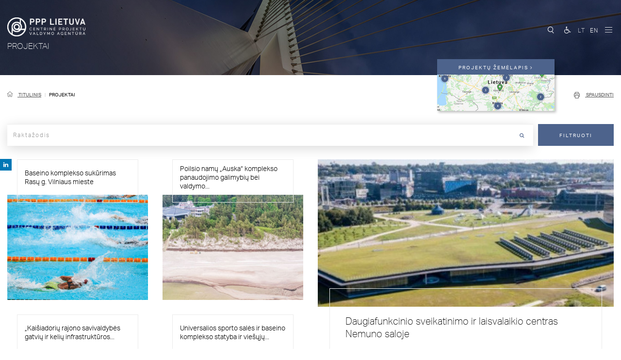

--- FILE ---
content_type: text/html; charset=utf-8
request_url: https://www.ppplietuva.lt/lt/projektai?page=2
body_size: 18253
content:
<!DOCTYPE html>
<html lang="lt">
<head>
        <title>Projektai | PPP Lietuva</title>

    <meta charset="utf-8">
    <meta name="keywords"
          content="Pagrindiniai raktažodžiai"/>
    <meta name="description"
          content="Pagrindinis aprašymas"/>
    <meta name="robots"
          content="all"/>
    <meta name="viewport" content="width=device-width, initial-scale=1, maximum-scale=1"/>
    <meta name="format-detection" content="telephone=no, date=no"/>
    <!--[if IE]>
    <meta http-equiv="imagetoolbar" content="false"/>
    <meta name="MSSmartTagsPreventParsing" content="true"/>
    <![endif]-->
    
            <meta property="og:url" content="https://www.ppplietuva.lt/lt/projektai">
            <meta property="og:title" content="Projektai">
                                    
        
            
        <meta property="og:updated_time" content="1765776338" />


    <link rel="stylesheet" type="text/css" href="/Framework/scripts/vendors/jquery/plugins/ui-1.10.3/themes/base/jquery.ui.autocomplete.css" />
<link rel="stylesheet" type="text/css" href="/Framework/scripts/vendors/bootstrap/css/bootstrap.min.css" />
<link rel="stylesheet" type="text/css" href="/Framework/scripts/vendors/font-awesome/css/font-awesome.min.css" />
<link rel="stylesheet" type="text/css" href="/Framework/scripts/vendors/select2-3.5.4/select2.css" />
<link rel="stylesheet" type="text/css" href="/Framework/scripts/vendors/select2-3.5.4/select2-bootstrap.css" />
<link rel="stylesheet" type="text/css" href="/Framework/scripts/vendors/fancybox_2.1.5/jquery.fancybox.css" />
<link rel="stylesheet" type="text/css" href="/scripts/lightslider/css/lightslider.css" />

    <link rel="stylesheet" href="/scss/screen.css?1695214598" type="text/css" media="screen,print"/>
    <link rel="stylesheet" href="/css/print.css?1695214598" type="text/css" media="print"/>
    
    

    
<link rel="apple-touch-icon" sizes="57x57" href="/css/favicon/apple-icon-57x57.png">
<link rel="apple-touch-icon" sizes="60x60" href="/css/favicon/apple-icon-60x60.png">
<link rel="apple-touch-icon" sizes="72x72" href="/css/favicon/apple-icon-72x72.png">
<link rel="apple-touch-icon" sizes="76x76" href="/css/favicon/apple-icon-76x76.png">
<link rel="apple-touch-icon" sizes="114x114" href="/css/favicon/apple-icon-114x114.png">
<link rel="apple-touch-icon" sizes="120x120" href="/css/favicon/apple-icon-120x120.png">
<link rel="apple-touch-icon" sizes="144x144" href="/css/favicon/apple-icon-144x144.png">
<link rel="apple-touch-icon" sizes="152x152" href="/css/favicon/apple-icon-152x152.png">
<link rel="apple-touch-icon" sizes="180x180" href="/css/favicon/apple-icon-180x180.png">
<link rel="icon" type="image/png" sizes="192x192"  href="/css/favicon/android-icon-192x192.png">
<link rel="icon" type="image/png" sizes="32x32" href="/css/favicon/favicon-32x32.png">
<link rel="icon" type="image/png" sizes="96x96" href="/css/favicon/favicon-96x96.png">
<link rel="icon" type="image/png" sizes="16x16" href="/css/favicon/favicon-16x16.png">
<link rel="manifest" href="/css/favicon/manifest.json">
<meta name="msapplication-TileColor" content="#ffffff">
<meta name="msapplication-TileImage" content="/css/favicon/ms-icon-144x144.png">
<meta name="theme-color" content="#ffffff">


    <script type="37d9e220275620f47e133e3f-text/javascript">
        var baseHref = '//www.ppplietuva.lt/lt/';
        var rootHref = 'https://www.ppplietuva.lt';
    </script>
    <script type="37d9e220275620f47e133e3f-text/javascript" src="/scripts/vendors/jquery/jquery-3.3.1.min.js"></script>
<script type="37d9e220275620f47e133e3f-text/javascript" src="/Framework/scripts/vendors/jquery/plugins/browser/jquery.browser.min.js"></script>
<script type="37d9e220275620f47e133e3f-text/javascript" src="/Framework/scripts/vendors/jquery/plugins/ui-1.10.3/jquery.ui.core.min.js"></script>
<script type="37d9e220275620f47e133e3f-text/javascript" src="/Framework/scripts/vendors/jquery/plugins/ui-1.10.3/jquery.ui.widget.min.js"></script>
<script type="37d9e220275620f47e133e3f-text/javascript" src="/Framework/scripts/vendors/jquery/plugins/ui-1.10.3/jquery.ui.menu.min.js"></script>
<script type="37d9e220275620f47e133e3f-text/javascript" src="/Framework/scripts/vendors/jquery/plugins/ui-1.10.3/jquery.ui.autocomplete.min.js"></script>
<script type="37d9e220275620f47e133e3f-text/javascript" src="/Framework/scripts/vendors/bootstrap/js/bootstrap.min.js"></script>
<script type="37d9e220275620f47e133e3f-text/javascript" src="/Framework/scripts/vendors/select2-3.5.4/select2.min.js"></script>
<script type="37d9e220275620f47e133e3f-text/javascript" src="/Framework/scripts/vendors/select2-3.5.4/select2_locale_lt.js"></script>
<script type="37d9e220275620f47e133e3f-text/javascript" src="/Framework/scripts/vendors/fancybox_2.1.5/jquery.fancybox.pack.js"></script>
<script type="37d9e220275620f47e133e3f-text/javascript" src="/scripts/lightslider/js/lightslider.js"></script>
<script type="37d9e220275620f47e133e3f-text/javascript" src="/scripts/jquery.scrollbar.min.js"></script>
<script type="37d9e220275620f47e133e3f-text/javascript" src="/Framework/scripts/vendors/jquery/plugins/scrollTo/jquery.scrollTo.min.js"></script>
<script type="37d9e220275620f47e133e3f-text/javascript" src="//maps.googleapis.com/maps/api/js?language=lt&amp;libraries=geometry&amp;key=AIzaSyAfmVCuVBA0kgn_LBLWyhOr46z0eu7_Y5U"></script>
<script type="37d9e220275620f47e133e3f-text/javascript" src="/scripts/scripts.google.map.js"></script>
<script type="37d9e220275620f47e133e3f-text/javascript" src="/scripts/jquery.shuffle.modernizr.min.js"></script>
<script type="37d9e220275620f47e133e3f-text/javascript" src="/scripts/jquery.shuffle.min.js"></script>
<script type="37d9e220275620f47e133e3f-text/javascript" src="/scripts/markerclusterer.js"></script>

    <script type="37d9e220275620f47e133e3f-text/javascript" src="/scripts/scripts.js?1695214598"></script>

    </head>


<body class=" one_col">
<div id="fb-root"></div>
<script async defer crossorigin="anonymous" src="https://connect.facebook.net/lt_LT/sdk.js#xfbml=1&version=v3.3" type="37d9e220275620f47e133e3f-text/javascript"></script>


    <script type="37d9e220275620f47e133e3f-text/javascript">

        var browser_version = parseInt($.browser.version.split('.')[0]);

        if(
            ($.browser.msie && browser_version < 10)
            ||
            ($.browser.mozilla && browser_version < 24)
            ||
            ($.browser.chrome && browser_version < 30)
            ||
            ($.browser.opera && browser_version < 20)
            ||
            ($.browser.safari && browser_version < 7)
            ||
            false
        ){
            $.get("//www.ppplietuva.lt/lt/general/oldbrowser?ajax=1").done(function(r) {
                if(r){
                    $('body').append(r);
                }
            });
        }

    </script>


<header>
    <div class="right_overlay hide_print"></div>
    <div class="nav_overlay hide_print"></div>
    <div class="container-fluid">
        <a href="//www.ppplietuva.lt/lt/" class="logo" title="PPP Lietuva">
                        <img class="hide_print" src="/images/logo.png" alt="">
                        <img class="show_print" src="/images/newsletter/logo.jpg" alt=""/>
        </a>
        <div class="header_actions">
            <div id="search-widget">
    <a accesskey="s" class="icon icon-search" onclick="if (!window.__cfRLUnblockHandlers) return false; $(this).next().show(); $(this).hide();" data-cf-modified-37d9e220275620f47e133e3f-=""></a>
    <form action="//www.ppplietuva.lt/lt/paieska" class="search_box">
        <div class="input-group">
            <input id="search-autocomplete" type="text" name="query" class="search_field form-control" placeholder="Paieška">
            <span class="input-group-btn">
                <button class="btn btn-default" type="submit"><i class="icon icon-search"></i></button>
            </span>
        </div>
    </form>
    <div id="search-autocomplete-result"></div>
</div>
<script type="37d9e220275620f47e133e3f-text/javascript">
    $(function(){
        $('#search-widget .dropdown-toggle').click(function(){
           setTimeout("$('#search-widget .search_field').focus()", 10);
        });

        $( "#search-autocomplete" ).autocomplete({
            source: function( request, response ) {
                $.getJSON("//www.ppplietuva.lt/lt/paieska/autocomplete?term=" + request.term,
                function(data) { response(data); } );
            },
            messages: {
                noResults: '',
                results: function() { }
            },
            minLength: 3,
            appendTo: "#search-autocomplete-result",
            select: function (event, ui) {
                $("#search-autocomplete").val(ui.item.value);
                $("#search-autocomplete").parents('form').submit();
                return false;
            }
        });
    });
</script>


            
            
            <a class="disabilities_swicht pull-left" accesskey="n" href="//www.ppplietuva.lt/lt/?disabilities_action=enable"
               title="Versija neįgaliesiems"><i class="fa fa-wheelchair"></i></a>
            <ul id="languages"  class="nav navbar-nav navbar-right">
            <li class="active"><a>lt</a></li>
                        <li><a href="//www.ppplietuva.lt/en/projects/">en</a></li>
    
</ul>

            <a class="toggle_nav icon-burgermeniu" href="javascript:;" onclick="if (!window.__cfRLUnblockHandlers) return false; toggleNavRubric(this);" data-cf-modified-37d9e220275620f47e133e3f-=""></a>
        </div>
        
                        <div class="page-title"><div><h1>
            Projektai
    </h1></div></div>
                    
        
        <div class="clear"></div>

        <!-- home header widget -->
                        <!-- end home header widget -->

        <!-- dropdown nav -->
        <div id="main_nav">
    <div class="mobile_nav_label">
        <div class="pull-left">
            Meniu
        </div>
        <div class="pull-right">
            <ul id="languages"  class="nav navbar-nav navbar-right">
            <li class="active"><a>lt</a></li>
                        <li><a href="//www.ppplietuva.lt/en/projects/">en</a></li>
    
</ul>

        </div>
        <div class="clear"></div>
    </div>
    <div class="groups">
                    <div class="tb_cell">
                <span class="title">VPSP - kas tai?</span>
                <span class="title_mobile" onclick="if (!window.__cfRLUnblockHandlers) return false; togglenav($(this));" data-cf-modified-37d9e220275620f47e133e3f-="">VPSP - kas tai?</span>
                                <ul>
                                            <li>
                            <a                              href="//www.ppplietuva.lt/lt/vpsp-kas-tai/vpsp-apibrezimas-ir-pozymiai">
                                VPSP apibrėžimas ir požymiai
                            </a>
                        </li>
                                            <li>
                            <a                              href="//www.ppplietuva.lt/lt/vpsp-kas-tai/vpsp-budai">
                                VPSP būdai
                            </a>
                        </li>
                    
                </ul>
                            </div>
                    <div class="tb_cell">
                <span class="title">VPSP etapai ir procesas</span>
                <span class="title_mobile" onclick="if (!window.__cfRLUnblockHandlers) return false; togglenav($(this));" data-cf-modified-37d9e220275620f47e133e3f-="">VPSP etapai ir procesas</span>
                                <ul>
                                            <li>
                            <a                              href="//www.ppplietuva.lt/lt/vpsp-etapai-ir-procesas/apie-vpsp-etapus-ir-procesa">
                                Apie VPSP etapus ir procesą
                            </a>
                        </li>
                                            <li>
                            <a                              href="//www.ppplietuva.lt/lt/vpsp-etapai-ir-procesas/1-vpsp-projekto-rengimas-ir-tvirtinimas">
                                1. VPSP projekto rengimas ir tvirtinimas
                            </a>
                        </li>
                                            <li>
                            <a                              href="//www.ppplietuva.lt/lt/vpsp-etapai-ir-procesas/2-privataus-subjekto-atranka">
                                2. Privataus subjekto atranka
                            </a>
                        </li>
                                            <li>
                            <a                              href="//www.ppplietuva.lt/lt/vpsp-etapai-ir-procesas/3-vpsp-sutarties-igyvendinimas">
                                3. VPSP sutarties įgyvendinimas
                            </a>
                        </li>
                    
                </ul>
                            </div>
                    <div class="tb_cell">
                <span class="title">VPSP projektai ir statistika</span>
                <span class="title_mobile" onclick="if (!window.__cfRLUnblockHandlers) return false; togglenav($(this));" data-cf-modified-37d9e220275620f47e133e3f-="">VPSP projektai ir statistika</span>
                                <ul>
                                            <li>
                            <a                              href="//www.ppplietuva.lt/lt/vpsp-projektai-ir-statistika/planuojami-rengiami-ir-igyvendinami-vpsp-projektai">
                                Planuojami, rengiami ir įgyvendinami VPSP projektai
                            </a>
                        </li>
                                            <li>
                            <a                              href="//www.ppplietuva.lt/lt/vpsp-projektai-ir-statistika/statistiniai-vpsp-duomenys">
                                Statistiniai VPSP duomenys
                            </a>
                        </li>
                    
                </ul>
                            </div>
                    <div class="tb_cell">
                <span class="title">Mokymai ir gebėjimų stiprinimas</span>
                <span class="title_mobile" onclick="if (!window.__cfRLUnblockHandlers) return false; togglenav($(this));" data-cf-modified-37d9e220275620f47e133e3f-="">Mokymai ir gebėjimų stiprinimas</span>
                                <ul>
                                            <li>
                            <a                              href="//www.ppplietuva.lt/lt/mokymai-ir-gebejimu-stiprinimas/mokymu-medziaga">
                                Mokymų medžiaga
                            </a>
                        </li>
                    
                </ul>
                            </div>
        
    </div>
    <div class="navigation">
        <ul>
                            <li class=" ">

                    <a
                                                 href="//www.ppplietuva.lt/lt/naujienos">
                        Naujienos
                    </a>

                    
                </li>
                            <li class=" ">

                    <a
                                                 href="//www.ppplietuva.lt/lt/renginiai">
                        Renginiai
                    </a>

                    
                </li>
                            <li class="active ">

                    <a
                                                 href="//www.ppplietuva.lt/lt/projektai">
                        Projektai
                    </a>

                    
                </li>
                            <li class=" ">

                    <a
                                                 href="//www.ppplietuva.lt/lt/metodikos">
                        Metodikos
                    </a>

                    
                </li>
                            <li class=" ">

                    <a
                                                 href="//www.ppplietuva.lt/lt/teises-aktai">
                        Teisės aktai
                    </a>

                    
                </li>
                            <li class=" ">

                    <a
                                                 href="//www.ppplietuva.lt/lt/daznai-uzduodami-klausimai">
                        Dažnai užduodami klausimai
                    </a>

                    
                </li>
                            <li class=" ">

                    <a
                                                 href="//www.ppplietuva.lt/lt/kontaktai">
                        Kontaktai
                    </a>

                    
                </li>
                            <li class=" ">

                    <a
                                                 href="//www.ppplietuva.lt/lt/asmens-duomenu-apsauga">
                        Asmens duomenų apsauga
                    </a>

                    
                </li>
            
        </ul>
    </div>
    <div class="clear"></div>
    
</div>
    </div>

        <div class="form_overlay login_form hidden">
        <div class="container-fluid">
            <div class="form_title">
                <h3>Prisijungti</h3>
                <button onclick="if (!window.__cfRLUnblockHandlers) return false; return closeLoginForm($(this));" data-cf-modified-37d9e220275620f47e133e3f-=""><i class="icon-x"></i></button>
                <div class="clear"></div>
            </div>
            <div id="ajax_login">
                    <div class="users-login-area">
        <form class="form-signin" id="login-form" name="login_form" action="//www.ppplietuva.lt/lt/users/login" method="post" autocomplete="off">
                        <div class="row">
                <div class="col-xs-12 col-sm-3">
                    <fieldset class="form-group">
                        <label for="ua28428d406cb960501608cd02bf89ad5">El. pašto adresas</label>
                        <input type="email" name="ua28428d406cb960501608cd02bf89ad5" value="" id="ua28428d406cb960501608cd02bf89ad5" class="form-control" placeholder="El. pašto adresas" autofocus autocomplete="off">
                    </fieldset>
                </div>
                <div class="col-xs-12 col-sm-3">
                    <fieldset class="form-group">
                        <label for="pa28428d406cb960501608cd02bf89ad5">Slaptažodis</label>
                        <input type="password" name="pa28428d406cb960501608cd02bf89ad5" value="" id="pa28428d406cb960501608cd02bf89ad5" class="form-control" placeholder="Slaptažodis" autocomplete="off">
                    </fieldset>
                </div>
                <div class="col-xs-12 col-sm-6">
                    <fieldset class="form-group buttons">
                        <input type="hidden" name="ajax" value="1" />
                        <input type="hidden" name="login_submit" value="1" />
                        <br/>
                        <button class="btn btn-basic pull-right" type="submit" onclick="if (!window.__cfRLUnblockHandlers) return false; return submitLogin();" data-cf-modified-37d9e220275620f47e133e3f-="">Prisijungti</button>
                    </fieldset>
                    <div class="clear"></div>
                </div>
            </div>
            <div class="row">
                <div class="col-xs-12 col-sm-3">
                    <a href="//www.ppplietuva.lt/lt/users/register">Registruotis</a>
                </div>
                <div class="col-xs-12 col-sm-3">
                    <a href="//www.ppplietuva.lt/lt/users/password">Pamiršote slaptažodį</a>
                </div>
            </div>
        </form>
    </div>
<div class="clear"></div>
            </div>
        </div>
    </div>
            
        <div class="form_overlay hidden">
            <div class="container-fluid">
                <div class="projects_map">
                    <div class="form_title">
                        <h3>Projektų žemėlapis</h3>
                        <button onclick="if (!window.__cfRLUnblockHandlers) return false; return closeHeaderForm(this);" data-cf-modified-37d9e220275620f47e133e3f-=""><i class="icon-x"></i></button>
                        <div class="clear"></div>
                    </div>
                    <div class="row">
                        <div class="col-xs-12 col-sm-3 pull-right">
                            <form id="map_filter" action="" method="post">
                                <p>Projekto įgyvendinimo etapas</p>
                                                                                                                                        <div class="checkboxselect">

        
    <label class="checkmark">
        <i></i>
        <input type="checkbox" value="196" name="implementation[]">
                    1. VPSP projekto rengimas ir tvirtinimas
            </label>

        
    <label class="checkmark">
        <i></i>
        <input type="checkbox" value="199" name="implementation[]">
                    2. Privataus subjekto atranka
            </label>

        
    <label class="checkmark">
        <i></i>
        <input type="checkbox" value="198" name="implementation[]">
                    3. VPSP sutarties įgyvendinimas
            </label>

</div>

                                                            </form>
                        </div>
                        <div class="col-xs-12 col-sm-9 pull-left">
                            <div id="map_canvas" class="map_canvas" style="min-height: 400px; height: 100%; width: 100%"></div>
    <div style="height: 1px; visibility: hidden; overflow: hidden;">
                    <div id="info_window_210" class="hide">
                <div class="info_window_inner">
                    <div class="title">
                        <a href="//www.ppplietuva.lt/lt/projektai/palangos-miesto-savivaldybes-sporto-bazes-esancios-adresu-geliu-a-1a-paskirties-konversija-teritorijos-pletra-teniso-kortu-nuoma-treneriu-paslaugos-neformalus-ugdymas-ir-apgyvendinimo-paslaugos" target="_blank">PALANGOS MIESTO SAVIVALDYBĖS SPORTO BAZĖS, ESANČIOS ADRESU GĖLIŲ A. 1A PASKIRTIES KONVERSIJA/TERITORIJOS PLĖTRA – „TENISO KORTŲ NUOMA, TRENERIŲ PASLAUGOS, NEFORMALUS UGDYMAS IR APGYVENDINIMO PASLAUGOS“</a>
                    </div>
                </div>
            </div>
                    <div id="info_window_208" class="hide">
                <div class="info_window_inner">
                    <div class="title">
                        <a href="//www.ppplietuva.lt/lt/projektai/zarasu-aplinkrlio-statyba" target="_blank">ZARASŲ APLINKKELIO STATYBA IR EKSPLOATACIJA</a>
                    </div>
                </div>
            </div>
                    <div id="info_window_206" class="hide">
                <div class="info_window_inner">
                    <div class="title">
                        <a href="//www.ppplietuva.lt/lt/projektai/krasto-kelio-nr-130-kaunas-prienai-ruozo-rekonstrukcija" target="_blank">„KRAŠTO KELIO NR. 130 KAUNAS-PRIENAI RUOŽO REKONSTRUKCIJA“</a>
                    </div>
                </div>
            </div>
                    <div id="info_window_204" class="hide">
                <div class="info_window_inner">
                    <div class="title">
                        <a href="//www.ppplietuva.lt/lt/projektai/vilniaus-miesto-ledo-arenos-sukurimas" target="_blank">VILNIAUS MIESTO LEDO ARENOS SUKŪRIMAS</a>
                    </div>
                </div>
            </div>
                    <div id="info_window_203" class="hide">
                <div class="info_window_inner">
                    <div class="title">
                        <a href="//www.ppplietuva.lt/lt/projektai/gatviu-apsvietimo-infrastrukturos-modernizavimas-silales-rajono-savivaldybeje" target="_blank">Gatvių apšvietimo infrastruktūros modernizavimas Šilalės rajono savivaldybėje</a>
                    </div>
                </div>
            </div>
                    <div id="info_window_201" class="hide">
                <div class="info_window_inner">
                    <div class="title">
                        <a href="//www.ppplietuva.lt/lt/projektai/sporto-komplekso-infrastrukturos-sukurimas-kursenuose" target="_blank">ŠIAULIŲ RAJONO SPORTO IR SVEIKATINGUMO KOMPLEKSO SUKŪRIMAS</a>
                    </div>
                </div>
            </div>
                    <div id="info_window_199" class="hide">
                <div class="info_window_inner">
                    <div class="title">
                        <a href="//www.ppplietuva.lt/lt/projektai/telsiu-silumos-ukio-koncesija" target="_blank">„TELŠIŲ ŠILUMOS ŪKIO KONCESIJA“</a>
                    </div>
                </div>
            </div>
                    <div id="info_window_198" class="hide">
                <div class="info_window_inner">
                    <div class="title">
                        <a href="//www.ppplietuva.lt/lt/projektai/gatviu-apsvietimo-infrastrukturos-modernizavimas-rokiskio-rajono-savivaldybeje" target="_blank">Gatvių apšvietimo infrastruktūros modernizavimas Rokiškio rajono savivaldybėje</a>
                    </div>
                </div>
            </div>
                    <div id="info_window_195" class="hide">
                <div class="info_window_inner">
                    <div class="title">
                        <a href="//www.ppplietuva.lt/lt/projektai/karinio-miestelio-infrastrukturos-sukurimas-salcininku-rajone-rudninkuose" target="_blank">Karinio miestelio infrastruktūros sukūrimas Šalčininkų rajone, Rūdninkuose</a>
                    </div>
                </div>
            </div>
                    <div id="info_window_194" class="hide">
                <div class="info_window_inner">
                    <div class="title">
                        <a href="//www.ppplietuva.lt/lt/projektai/karinio-miestelio-infrastrukturos-sukurimas-klaipedos-rajone-kairiuose" target="_blank">Karinio miestelio infrastruktūros sukūrimas Klaipėdos rajone, Kairiuose</a>
                    </div>
                </div>
            </div>
                    <div id="info_window_192" class="hide">
                <div class="info_window_inner">
                    <div class="title">
                        <a href="//www.ppplietuva.lt/lt/projektai/treniruociu-pastato-ozo-g-14a-vilniuje-paslaugu-koncesijos-sutartis" target="_blank">„TRENIRUOČIŲ PASTATO OZO G. 14A, VILNIUJE, PASLAUGŲ KONCESIJOS SUTARTIS“</a>
                    </div>
                </div>
            </div>
                    <div id="info_window_190" class="hide">
                <div class="info_window_inner">
                    <div class="title">
                        <a href="//www.ppplietuva.lt/lt/projektai/sporto-komplekso-infrastrukturos-sukurimas-vilkaviskyje" target="_blank">BASEINO KOMPLEKSO INFRASTRUKTŪROS SUKŪRIMAS VILKAVIŠKYJE</a>
                    </div>
                </div>
            </div>
                    <div id="info_window_188" class="hide">
                <div class="info_window_inner">
                    <div class="title">
                        <a href="//www.ppplietuva.lt/lt/projektai/sporto-komplekso-infrastrukturos-sukurimas-rudaminoje" target="_blank">„SPORTO KOMPLEKSO INFRASTRUKTŪROS SUKŪRIMAS RUDAMINOJE“</a>
                    </div>
                </div>
            </div>
                    <div id="info_window_184" class="hide">
                <div class="info_window_inner">
                    <div class="title">
                        <a href="//www.ppplietuva.lt/lt/projektai/nidos-modernaus-meno-muziejaus-ikurimas" target="_blank">NIDOS MODERNAUS MENO MUZIEJAUS ĮKŪRIMAS</a>
                    </div>
                </div>
            </div>
                    <div id="info_window_181" class="hide">
                <div class="info_window_inner">
                    <div class="title">
                        <a href="//www.ppplietuva.lt/lt/projektai/baseino-komplekso-sukurimas-rasu-g-vilniaus-mieste" target="_blank">Baseino komplekso sukūrimas Rasų g. Vilniaus mieste</a>
                    </div>
                </div>
            </div>
                    <div id="info_window_179" class="hide">
                <div class="info_window_inner">
                    <div class="title">
                        <a href="//www.ppplietuva.lt/lt/projektai/poilsio-namu-auska-komplekso-panaudojimo-galimybiu-bei-valdymo-budo-parinkimas" target="_blank">Poilsio namų „Auska“ komplekso panaudojimo galimybių bei valdymo būdo parinkimas</a>
                    </div>
                </div>
            </div>
                    <div id="info_window_168" class="hide">
                <div class="info_window_inner">
                    <div class="title">
                        <a href="//www.ppplietuva.lt/lt/projektai/daugiafunkcinio-sveikatinimo-ir-laisvalaikio-centras-nemuno-saloje" target="_blank">Daugiafunkcinio sveikatinimo ir laisvalaikio centras Nemuno saloje</a>
                    </div>
                </div>
            </div>
                    <div id="info_window_161" class="hide">
                <div class="info_window_inner">
                    <div class="title">
                        <a href="//www.ppplietuva.lt/lt/projektai/kaisiadoriu-rajono-savivaldybes-gatviu-ir-keliu-infrastrukturos-modernizavimas-privacios-partnerystes-budu" target="_blank">„Kaišiadorių rajono savivaldybės gatvių ir kelių infrastruktūros modernizavimas privačios partnerystės būdu“</a>
                    </div>
                </div>
            </div>
                    <div id="info_window_153" class="hide">
                <div class="info_window_inner">
                    <div class="title">
                        <a href="//www.ppplietuva.lt/lt/projektai/universalios-sporto-sales-ir-baseino-komplekso-statyba-ir-viesuju-paslaugu-teikimas" target="_blank">Universalios sporto salės ir baseino komplekso statyba ir viešųjų paslaugų teikimas</a>
                    </div>
                </div>
            </div>
                    <div id="info_window_152" class="hide">
                <div class="info_window_inner">
                    <div class="title">
                        <a href="//www.ppplietuva.lt/lt/projektai/moletu-rajono-sporto-infrastrukturos-ir-baseino-komplekso-investiciju-projekto-igyvendinimas-koncesijos-budu" target="_blank">Molėtų rajono sporto infrastruktūros ir baseino komplekso investicijų projekto įgyvendinimas koncesijos būdu</a>
                    </div>
                </div>
            </div>
                    <div id="info_window_151" class="hide">
                <div class="info_window_inner">
                    <div class="title">
                        <a href="//www.ppplietuva.lt/lt/projektai/ekstremalaus-sporto-centro-sukurimas-vilniaus-mieste" target="_blank">Ekstremalaus sporto centro sukūrimas Vilniaus mieste</a>
                    </div>
                </div>
            </div>
                    <div id="info_window_142" class="hide">
                <div class="info_window_inner">
                    <div class="title">
                        <a href="//www.ppplietuva.lt/lt/projektai/siauliu-arenos-valdymas" target="_blank">Šiaulių arenos valdymas</a>
                    </div>
                </div>
            </div>
                    <div id="info_window_133" class="hide">
                <div class="info_window_inner">
                    <div class="title">
                        <a href="//www.ppplietuva.lt/lt/projektai/kauno-sporto-hales-ir-stadiono-valdymas-vpsp-budu" target="_blank">Kauno sporto halės ir S. Dariaus ir S. Girėno stadiono valdymo modelis</a>
                    </div>
                </div>
            </div>
                    <div id="info_window_125" class="hide">
                <div class="info_window_inner">
                    <div class="title">
                        <a href="//www.ppplietuva.lt/lt/projektai/klaipedos-rajono-savivaldybes-daugiafunkcio-centro-sendvario-seniunijoje-projektas" target="_blank">Klaipėdos rajono savivaldybės daugiafunkcio centro Sendvario seniūnijoje projektas</a>
                    </div>
                </div>
            </div>
                    <div id="info_window_94" class="hide">
                <div class="info_window_inner">
                    <div class="title">
                        <a href="//www.ppplietuva.lt/lt/projektai/gatviu-apsvietimo-infrastrukturos-modernizavimas-kauno-rajono-savivaldybeje" target="_blank">Gatvių apšvietimo infrastruktūros modernizavimas Kauno rajono savivaldybėje</a>
                    </div>
                </div>
            </div>
                    <div id="info_window_92" class="hide">
                <div class="info_window_inner">
                    <div class="title">
                        <a href="//www.ppplietuva.lt/lt/projektai/siauliu-apskrities-vyriausiojo-policijos-komisariato-pastato-statyba-purienu-g-48-siauliai-1" target="_blank">Šiaulių apskrities vyriausiojo policijos komisariato pastato statyba, Purienų g. 48, Šiauliai</a>
                    </div>
                </div>
            </div>
                    <div id="info_window_89" class="hide">
                <div class="info_window_inner">
                    <div class="title">
                        <a href="//www.ppplietuva.lt/lt/projektai/klaipedos-rajono-savivaldybes-gyvenvieciu-keliu-ir-gatviu-apsvietimo-modernizavimas" target="_blank">Klaipėdos rajono savivaldybės gyvenviečių kelių ir gatvių apšvietimo modernizavimas</a>
                    </div>
                </div>
            </div>
                    <div id="info_window_48" class="hide">
                <div class="info_window_inner">
                    <div class="title">
                        <a href="//www.ppplietuva.lt/lt/projektai/krasto-apsaugos-ministerijos-projektas-rokantiskes-vilniaus-raj" target="_blank">Krašto apsaugos ministerijos projektas -   Rokantiškės (Vilniaus raj.)</a>
                    </div>
                </div>
            </div>
                    <div id="info_window_52" class="hide">
                <div class="info_window_inner">
                    <div class="title">
                        <a href="//www.ppplietuva.lt/lt/projektai/krasto-apsaugos-ministerijos-projektas-silales-rajone" target="_blank">Krašto apsaugos ministerijos projektas -   Šilalės rajone</a>
                    </div>
                </div>
            </div>
                    <div id="info_window_53" class="hide">
                <div class="info_window_inner">
                    <div class="title">
                        <a href="//www.ppplietuva.lt/lt/projektai/krasto-apsaugos-ministerijos-projektas-siauliu-regione" target="_blank">Krašto apsaugos ministerijos projektas -  Šiaulių regione</a>
                    </div>
                </div>
            </div>
                    <div id="info_window_58" class="hide">
                <div class="info_window_inner">
                    <div class="title">
                        <a href="//www.ppplietuva.lt/lt/projektai/sporto-ir-laisvalaikio-komplekso-statyba-klaipedos-baseinas" target="_blank">Sporto ir laisvalaikio komplekso statyba (Klaipėdos baseinas)</a>
                    </div>
                </div>
            </div>
                    <div id="info_window_51" class="hide">
                <div class="info_window_inner">
                    <div class="title">
                        <a href="//www.ppplietuva.lt/lt/projektai/klaipedos-arenos-valdymas-ir-ukines-veiklos-vykdymas" target="_blank">Klaipėdos arenos valdymas ir ūkinės veiklos vykdymas</a>
                    </div>
                </div>
            </div>
                    <div id="info_window_50" class="hide">
                <div class="info_window_inner">
                    <div class="title">
                        <a href="//www.ppplietuva.lt/lt/projektai/kauno-pramogu-ir-sporto-rumu-nemuno-saloje-valdymas-ir-ukines-veiklos-vykdymas" target="_blank">Kauno pramogų ir sporto rūmų Nemuno saloje valdymas ir ūkinės veiklos vykdymas</a>
                    </div>
                </div>
            </div>
                    <div id="info_window_43" class="hide">
                <div class="info_window_inner">
                    <div class="title">
                        <a href="//www.ppplietuva.lt/lt/projektai/lentvario-miesto-gatviu-apsvietimo-modernizavimas" target="_blank">Lentvario miesto gatvių apšvietimo modernizavimas</a>
                    </div>
                </div>
            </div>
                    <div id="info_window_34" class="hide">
                <div class="info_window_inner">
                    <div class="title">
                        <a href="//www.ppplietuva.lt/lt/projektai/svietimo-sporto-laisvalaikio-ir-sveikatingumo-paslaugu-prieinamumo-didinimas-kauno-rajono-savivaldybeje" target="_blank">Švietimo, sporto, laisvalaikio ir sveikatingumo paslaugų prieinamumo didinimas Kauno rajono savivaldybėje</a>
                    </div>
                </div>
            </div>
                    <div id="info_window_30" class="hide">
                <div class="info_window_inner">
                    <div class="title">
                        <a href="//www.ppplietuva.lt/lt/projektai/panevezio-apskrities-vyriausiojo-policijos-komisariato-pastato-kartu-su-arestine-berzu-g-46b-panevezyje-projektavimas-statyba-ir-paslaugu-teikimas-1" target="_blank">Panevėžio apskrities vyriausiojo policijos komisariato pastato kartu su areštine Beržų g. 46B, Panevėžyje projektavimas, statyba ir paslaugų teikimas</a>
                    </div>
                </div>
            </div>
                    <div id="info_window_29" class="hide">
                <div class="info_window_inner">
                    <div class="title">
                        <a href="//www.ppplietuva.lt/lt/projektai/kauno-apskrities-vyriausiojo-policijos-komisariato-pastato-radvilenu-g-1-kaune-projektavimas-statyba-ir-paslaugu-teikimas" target="_blank">Kauno apskrities vyriausiojo policijos komisariato pastato Radvilėnų g. 1, Kaune projektavimas, statyba ir paslaugų teikimas</a>
                    </div>
                </div>
            </div>
                    <div id="info_window_28" class="hide">
                <div class="info_window_inner">
                    <div class="title">
                        <a href="//www.ppplietuva.lt/lt/projektai/kempingo-nemirsetoje-klaipedos-pl-33i-palangoje-irengimo-valdymo-ir-paslaugu-teikimo-projektas" target="_blank">Kempingo Nemirsetoje, Klaipėdos pl. 33i, Palangoje įrengimo, valdymo ir paslaugų teikimo projektas</a>
                    </div>
                </div>
            </div>
                    <div id="info_window_22" class="hide">
                <div class="info_window_inner">
                    <div class="title">
                        <a href="//www.ppplietuva.lt/lt/projektai/daugiafunkcis-sveikatinimo-ugdymo-svietimo-kulturos-ir-uzimtumo-skatinimo-kompleksas" target="_blank">Daugiafunkcis sveikatinimo, ugdymo, švietimo, kultūros ir užimtumo skatinimo kompleksas</a>
                    </div>
                </div>
            </div>
                    <div id="info_window_17" class="hide">
                <div class="info_window_inner">
                    <div class="title">
                        <a href="//www.ppplietuva.lt/lt/projektai/girstucio-kulturos-ir-sporto-rumu-kovo-11-osios-g-26-kaune-pramogines-dalies-valdymo-ir-naudojimo-projektas" target="_blank">„Girstučio“ kultūros ir sporto rūmų Kovo 11-osios g. 26, Kaune, pramoginės dalies valdymo ir naudojimo projektas</a>
                    </div>
                </div>
            </div>
                    <div id="info_window_16" class="hide">
                <div class="info_window_inner">
                    <div class="title">
                        <a href="//www.ppplietuva.lt/lt/projektai/palangos-aplinkkelio-tiesimo-ir-eksploatacines-prieziuros-vykdymo-projektas" target="_blank">Palangos aplinkkelio tiesimo ir eksploatacinės priežiūros vykdymo projektas</a>
                    </div>
                </div>
            </div>
                    <div id="info_window_15" class="hide">
                <div class="info_window_inner">
                    <div class="title">
                        <a href="//www.ppplietuva.lt/lt/projektai/vilniaus-miesto-balsiu-mokyklos-statybos-ir-ukio-prieziuros-vykdymo-projektas" target="_blank">Vilniaus miesto Balsių mokyklos statybos ir ūkio priežiūros vykdymo projektas</a>
                    </div>
                </div>
            </div>
                    <div id="info_window_14" class="hide">
                <div class="info_window_inner">
                    <div class="title">
                        <a href="//www.ppplietuva.lt/lt/projektai/kauno-miesto-viesojo-transporto-stoginiu-irengimas-ir-prieziura-koncesijos-budu" target="_blank">Kauno miesto viešojo transporto stoginių įrengimas ir priežiūra koncesijos būdu</a>
                    </div>
                </div>
            </div>
                    <div id="info_window_10" class="hide">
                <div class="info_window_inner">
                    <div class="title">
                        <a href="//www.ppplietuva.lt/lt/projektai/policijos-departamento-prie-vrm-vilniaus-apskrities-vyriausiojo-policijos-komisariato-projektas" target="_blank">Policijos departamento prie VRM Vilniaus apskrities vyriausiojo policijos komisariato projektas</a>
                    </div>
                </div>
            </div>
                    <div id="info_window_9" class="hide">
                <div class="info_window_inner">
                    <div class="title">
                        <a href="//www.ppplietuva.lt/lt/projektai/automobiliu-stovejimo-aiksteliu-projektavimas-statyba-eksploatacija-prieziura-ir-komerciniu-veiklu-vykdymas" target="_blank">Automobilių stovėjimo aikštelių projektavimas, statyba, eksploatacija, priežiūra ir komercinių veiklų vykdymas</a>
                    </div>
                </div>
            </div>
                    <div id="info_window_8" class="hide">
                <div class="info_window_inner">
                    <div class="title">
                        <a href="//www.ppplietuva.lt/lt/projektai/paluses-turizmo-centro-rekonstrukcija-pritaikant-siuolaikiskam-turistu-srautu-aptarnavimui-ir-kompleksinei-veiklai" target="_blank">Palūšės turizmo centro rekonstrukcija pritaikant šiuolaikiškam turistų srautų aptarnavimui ir kompleksinei veiklai</a>
                    </div>
                </div>
            </div>
                    <div id="info_window_6" class="hide">
                <div class="info_window_inner">
                    <div class="title">
                        <a href="//www.ppplietuva.lt/lt/projektai/vasaros-koncertu-sales-palangoje-vytauto-g-43-daugiafunkcio-kulturos-pastato-irengimas-ir-valdymas" target="_blank">Vasaros koncertų salės Palangoje, Vytauto g. 43 daugiafunkcio kultūros pastato įrengimas ir valdymas</a>
                    </div>
                </div>
            </div>
                    <div id="info_window_5" class="hide">
                <div class="info_window_inner">
                    <div class="title">
                        <a href="//www.ppplietuva.lt/lt/projektai/aktyvaus-poilsio-turizmo-infrastrukturos-zaraso-ezero-didziojoje-saloje-sukurimas" target="_blank">Aktyvaus poilsio turizmo infrastruktūros Zaraso ežero Didžiojoje saloje sukūrimas</a>
                    </div>
                </div>
            </div>
                    <div id="info_window_60" class="hide">
                <div class="info_window_inner">
                    <div class="title">
                        <a href="//www.ppplietuva.lt/lt/projektai/traku-silumos-ukio-koncesija" target="_blank">Trakų šilumos ūkio koncesija</a>
                    </div>
                </div>
            </div>
        
    </div>

<script type="37d9e220275620f47e133e3f-text/javascript">
    var map = new GoogleMap();
    function initMap() {

        map.initialize({
            id: 'map_canvas',
            markers: [{"id":210,"title":"PALANGOS MIESTO SAVIVALDYB\u0116S SPORTO BAZ\u0116S, ESAN\u010cIOS ADRESU G\u0116LI\u0172 A. 1A PASKIRTIES KONVERSIJA\/TERITORIJOS PL\u0116TRA \u2013 \u201eTENISO KORT\u0172 NUOMA, TRENERI\u0172 PASLAUGOS, NEFORMALUS UGDYMAS IR APGYVENDINIMO PASLAUGOS\u201c","summary":"","google_lat":"","google_lng":"","google_zoom":"","image":"\/\/www.ppplietuva.lt\/uploads\/projects\/images\/1777_976573dabfd86f9bdd9d79ff1caa0f76.jpg","icon":"\/images\/marker0.png","color":"919ba9","filter":{"category":0,"implementation":196},"url":"\/\/www.ppplietuva.lt\/lt\/projektai\/palangos-miesto-savivaldybes-sporto-bazes-esancios-adresu-geliu-a-1a-paskirties-konversija-teritorijos-pletra-teniso-kortu-nuoma-treneriu-paslaugos-neformalus-ugdymas-ir-apgyvendinimo-paslaugos"},{"id":208,"title":"ZARAS\u0172 APLINKKELIO STATYBA IR EKSPLOATACIJA","summary":"","google_lat":"55.7308232","google_lng":"26.2451285","google_zoom":"16","image":"\/\/www.ppplietuva.lt\/uploads\/projects\/images\/1775_aa3e8ca4ee7925dc9b9aeea4eaaa52be.jpg","icon":"\/images\/marker0.png","color":"919ba9","filter":{"category":0,"implementation":196},"url":"\/\/www.ppplietuva.lt\/lt\/projektai\/zarasu-aplinkrlio-statyba"},{"id":206,"title":"\u201eKRA\u0160TO KELIO NR. 130 KAUNAS-PRIENAI RUO\u017dO REKONSTRUKCIJA\u201c","summary":"","google_lat":"","google_lng":"","google_zoom":"","image":"\/\/www.ppplietuva.lt\/uploads\/projects\/images\/1771_a8a422252a22d940720d4b7676fb000b.jpg","icon":"\/images\/marker0.png","color":"919ba9","filter":{"category":0,"implementation":196},"url":"\/\/www.ppplietuva.lt\/lt\/projektai\/krasto-kelio-nr-130-kaunas-prienai-ruozo-rekonstrukcija"},{"id":204,"title":"VILNIAUS MIESTO LEDO ARENOS SUK\u016aRIMAS","summary":"","google_lat":"","google_lng":"","google_zoom":"","image":"\/\/www.ppplietuva.lt\/uploads\/projects\/images\/1766_2504d71aec44043127a0f9b0c1560d65.png","icon":"\/images\/marker0.png","color":"919ba9","filter":{"category":0,"implementation":196},"url":"\/\/www.ppplietuva.lt\/lt\/projektai\/vilniaus-miesto-ledo-arenos-sukurimas"},{"id":203,"title":"Gatvi\u0173 ap\u0161vietimo infrastrukt\u016bros modernizavimas \u0160ilal\u0117s rajono savivaldyb\u0117je","summary":"","google_lat":"55.4914261","google_lng":"22.1815769","google_zoom":"16","image":"\/\/www.ppplietuva.lt\/uploads\/projects\/images\/1756_ca732ca25649a879ba51ccbba328b09d.jpg","icon":"\/images\/marker0.png","color":"919ba9","filter":{"category":0,"implementation":196},"url":"\/\/www.ppplietuva.lt\/lt\/projektai\/gatviu-apsvietimo-infrastrukturos-modernizavimas-silales-rajono-savivaldybeje"},{"id":201,"title":"\u0160IAULI\u0172 RAJONO SPORTO IR SVEIKATINGUMO KOMPLEKSO SUK\u016aRIMAS","summary":"","google_lat":"55.997245","google_lng":"22.9397179","google_zoom":"16","image":"\/\/www.ppplietuva.lt\/uploads\/projects\/images\/1753_df8c808bab68ece3b2546c322fe6d49e.png","icon":"\/images\/marker0.png","color":"919ba9","filter":{"category":0,"implementation":196},"url":"\/\/www.ppplietuva.lt\/lt\/projektai\/sporto-komplekso-infrastrukturos-sukurimas-kursenuose"},{"id":199,"title":"\u201eTEL\u0160I\u0172 \u0160ILUMOS \u016aKIO KONCESIJA\u201c","summary":"","google_lat":"","google_lng":"","google_zoom":"","image":"\/\/www.ppplietuva.lt\/uploads\/projects\/images\/1739_1b9fed0c5b60fc6e5898150bf890c10e.jpg","icon":"\/images\/marker0.png","color":"919ba9","filter":{"category":0,"implementation":196},"url":"\/\/www.ppplietuva.lt\/lt\/projektai\/telsiu-silumos-ukio-koncesija"},{"id":198,"title":"Gatvi\u0173 ap\u0161vietimo infrastrukt\u016bros modernizavimas Roki\u0161kio rajono savivaldyb\u0117je","summary":"","google_lat":"55.9555039","google_lng":"25.5859249","google_zoom":"16","image":"\/\/www.ppplietuva.lt\/uploads\/projects\/images\/1725_fd3de73f584041b617d610830e3db8fe.jpg","icon":"\/images\/marker0.png","color":"919ba9","filter":{"category":0,"implementation":196},"url":"\/\/www.ppplietuva.lt\/lt\/projektai\/gatviu-apsvietimo-infrastrukturos-modernizavimas-rokiskio-rajono-savivaldybeje"},{"id":195,"title":"Karinio miestelio infrastrukt\u016bros suk\u016brimas \u0160al\u010dinink\u0173 rajone, R\u016bdninkuose","summary":"","google_lat":"","google_lng":"","google_zoom":"","image":"\/\/www.ppplietuva.lt\/uploads\/projects\/images\/1706_8c056d2586ae209f95de78805af0cea6.jpg","icon":"\/images\/marker0.png","color":"919ba9","filter":{"category":0,"implementation":199},"url":"\/\/www.ppplietuva.lt\/lt\/projektai\/karinio-miestelio-infrastrukturos-sukurimas-salcininku-rajone-rudninkuose"},{"id":194,"title":"Karinio miestelio infrastrukt\u016bros suk\u016brimas Klaip\u0117dos rajone, Kairiuose","summary":"","google_lat":"55.614645","google_lng":"21.2119909","google_zoom":"12","image":"\/\/www.ppplietuva.lt\/uploads\/projects\/images\/1705_6ffbad01dbefd528aa84a3613d24798e.jpg","icon":"\/images\/marker0.png","color":"919ba9","filter":{"category":0,"implementation":199},"url":"\/\/www.ppplietuva.lt\/lt\/projektai\/karinio-miestelio-infrastrukturos-sukurimas-klaipedos-rajone-kairiuose"},{"id":192,"title":"\u201eTRENIRUO\u010cI\u0172 PASTATO OZO G. 14A, VILNIUJE, PASLAUG\u0172 KONCESIJOS SUTARTIS\u201c","summary":"","google_lat":"","google_lng":"","google_zoom":"","image":"\/\/www.ppplietuva.lt\/uploads\/projects\/images\/1695_a523d761adca6403010cba1d1fe403ff.png","icon":"\/images\/marker0.png","color":"919ba9","filter":{"category":0,"implementation":196},"url":"\/\/www.ppplietuva.lt\/lt\/projektai\/treniruociu-pastato-ozo-g-14a-vilniuje-paslaugu-koncesijos-sutartis"},{"id":190,"title":"BASEINO KOMPLEKSO INFRASTRUKT\u016aROS SUK\u016aRIMAS VILKAVI\u0160KYJE","summary":"","google_lat":"","google_lng":"","google_zoom":"","image":"\/\/www.ppplietuva.lt\/uploads\/projects\/images\/1690_406fefccb7b53c37f8c841705cda20b1.jpg","icon":"\/images\/marker0.png","color":"919ba9","filter":{"category":0,"implementation":199},"url":"\/\/www.ppplietuva.lt\/lt\/projektai\/sporto-komplekso-infrastrukturos-sukurimas-vilkaviskyje"},{"id":188,"title":"\u201eSPORTO KOMPLEKSO INFRASTRUKT\u016aROS SUK\u016aRIMAS RUDAMINOJE\u201c","summary":"","google_lat":"","google_lng":"","google_zoom":"","image":"\/\/www.ppplietuva.lt\/uploads\/projects\/images\/1674_57a2737eb71f8ba44c43d4070371de46.jpg","icon":"\/images\/marker0.png","color":"919ba9","filter":{"category":0,"implementation":199},"url":"\/\/www.ppplietuva.lt\/lt\/projektai\/sporto-komplekso-infrastrukturos-sukurimas-rudaminoje"},{"id":184,"title":"NIDOS MODERNAUS MENO MUZIEJAUS \u012eK\u016aRIMAS","summary":"","google_lat":"","google_lng":"","google_zoom":"","image":"\/\/www.ppplietuva.lt\/uploads\/projects\/images\/1601_504687665e13ede2b710e33e0c649d62.jpg","icon":"\/images\/marker0.png","color":"919ba9","filter":{"category":0,"implementation":196},"url":"\/\/www.ppplietuva.lt\/lt\/projektai\/nidos-modernaus-meno-muziejaus-ikurimas"},{"id":181,"title":"Baseino komplekso suk\u016brimas Ras\u0173 g. Vilniaus mieste","summary":"","google_lat":"54.6646592","google_lng":"25.3115822","google_zoom":"14","image":"\/\/www.ppplietuva.lt\/uploads\/projects\/images\/1591_b38019e8b99e005a394e71fca10d57aa.jpg","icon":"\/images\/marker0.png","color":"919ba9","filter":{"category":0,"implementation":196},"url":"\/\/www.ppplietuva.lt\/lt\/projektai\/baseino-komplekso-sukurimas-rasu-g-vilniaus-mieste"},{"id":179,"title":"Poilsio nam\u0173 \u201eAuska\u201c komplekso panaudojimo galimybi\u0173 bei valdymo b\u016bdo parinkimas","summary":"","google_lat":"","google_lng":"","google_zoom":"","image":"\/\/www.ppplietuva.lt\/uploads\/projects\/images\/1568_88b9cd668ce6809c9b9cb15f730ce58a.jpg","icon":"\/images\/marker0.png","color":"919ba9","filter":{"category":0,"implementation":199},"url":"\/\/www.ppplietuva.lt\/lt\/projektai\/poilsio-namu-auska-komplekso-panaudojimo-galimybiu-bei-valdymo-budo-parinkimas"},{"id":168,"title":"Daugiafunkcinio sveikatinimo ir laisvalaikio centras Nemuno saloje","summary":"","google_lat":"","google_lng":"","google_zoom":"","image":"\/\/www.ppplietuva.lt\/uploads\/projects\/images\/1496_4eee5c2d884dac53d77456c58c73f358.jpg","icon":"\/images\/marker0.png","color":"919ba9","filter":{"category":0,"implementation":199},"url":"\/\/www.ppplietuva.lt\/lt\/projektai\/daugiafunkcinio-sveikatinimo-ir-laisvalaikio-centras-nemuno-saloje"},{"id":161,"title":"\u201eKai\u0161iadori\u0173 rajono savivaldyb\u0117s gatvi\u0173 ir keli\u0173 infrastrukt\u016bros modernizavimas priva\u010dios partneryst\u0117s b\u016bdu\u201c","summary":"","google_lat":"","google_lng":"","google_zoom":"","image":"\/\/www.ppplietuva.lt\/uploads\/projects\/images\/1285_dd9f86c298e3fbf8ee97cfd7966efa88.jpg","icon":"\/images\/marker0.png","color":"919ba9","filter":{"category":0,"implementation":199},"url":"\/\/www.ppplietuva.lt\/lt\/projektai\/kaisiadoriu-rajono-savivaldybes-gatviu-ir-keliu-infrastrukturos-modernizavimas-privacios-partnerystes-budu"},{"id":153,"title":"Universalios sporto sal\u0117s ir baseino komplekso statyba ir vie\u0161\u0173j\u0173 paslaug\u0173 teikimas","summary":"","google_lat":"","google_lng":"","google_zoom":"","image":"\/\/www.ppplietuva.lt\/uploads\/projects\/images\/1269_446606543575fb7369ebb701e4588882.png","icon":"\/images\/marker0.png","color":"919ba9","filter":{"category":0,"implementation":199},"url":"\/\/www.ppplietuva.lt\/lt\/projektai\/universalios-sporto-sales-ir-baseino-komplekso-statyba-ir-viesuju-paslaugu-teikimas"},{"id":152,"title":"Mol\u0117t\u0173 rajono sporto infrastrukt\u016bros ir baseino komplekso investicij\u0173 projekto \u012fgyvendinimas koncesijos b\u016bdu","summary":"","google_lat":"","google_lng":"","google_zoom":"","image":"\/\/www.ppplietuva.lt\/uploads\/projects\/images\/1259_be25327eb539b533b6747195394f74db.png","icon":"\/images\/marker0.png","color":"919ba9","filter":{"category":0,"implementation":198},"url":"\/\/www.ppplietuva.lt\/lt\/projektai\/moletu-rajono-sporto-infrastrukturos-ir-baseino-komplekso-investiciju-projekto-igyvendinimas-koncesijos-budu"},{"id":151,"title":"Ekstremalaus sporto centro suk\u016brimas Vilniaus mieste","summary":"","google_lat":"54.6603881","google_lng":"25.2911012","google_zoom":"16","image":"\/\/www.ppplietuva.lt\/uploads\/projects\/images\/1252_f7136857812b3ec4e2079b7b5a3923f9.jpg","icon":"\/images\/marker0.png","color":"919ba9","filter":{"category":0,"implementation":199},"url":"\/\/www.ppplietuva.lt\/lt\/projektai\/ekstremalaus-sporto-centro-sukurimas-vilniaus-mieste"},{"id":142,"title":"\u0160iauli\u0173 arenos valdymas","summary":"","google_lat":"","google_lng":"","google_zoom":"","image":"\/\/www.ppplietuva.lt\/uploads\/projects\/images\/1186_9977784c6e9af8d379e54c0107f6a8c6.jpg","icon":"\/images\/marker0.png","color":"919ba9","filter":{"category":0,"implementation":198},"url":"\/\/www.ppplietuva.lt\/lt\/projektai\/siauliu-arenos-valdymas"},{"id":133,"title":"Kauno sporto hal\u0117s ir S. Dariaus ir S. Gir\u0117no stadiono valdymo modelis","summary":"","google_lat":"54.8962197","google_lng":"23.9354798","google_zoom":"16","image":"\/\/www.ppplietuva.lt\/uploads\/projects\/images\/1031_e4c0a67a486aecd500725236c4139ae3.jpg","icon":"\/images\/marker1.png","color":"919ba9","filter":{"category":96,"implementation":198},"url":"\/\/www.ppplietuva.lt\/lt\/projektai\/kauno-sporto-hales-ir-stadiono-valdymas-vpsp-budu"},{"id":125,"title":"Klaip\u0117dos rajono savivaldyb\u0117s daugiafunkcio centro Sendvario seni\u016bnijoje projektas","summary":"","google_lat":"55.75259579999999","google_lng":"21.2066636","google_zoom":"16","image":"\/\/www.ppplietuva.lt\/uploads\/projects\/images\/1769_c9425b54513a465bc30108205c062bf5.jpg","icon":"\/images\/marker0.png","color":"919ba9","filter":{"category":0,"implementation":198},"url":"\/\/www.ppplietuva.lt\/lt\/projektai\/klaipedos-rajono-savivaldybes-daugiafunkcio-centro-sendvario-seniunijoje-projektas"},{"id":94,"title":"Gatvi\u0173 ap\u0161vietimo infrastrukt\u016bros modernizavimas Kauno rajono savivaldyb\u0117je","summary":"","google_lat":"","google_lng":"","google_zoom":"","image":"\/\/www.ppplietuva.lt\/uploads\/projects\/images\/817_b6cc225bda3bf7eeb5d2a3a1a42c3714.png","icon":"\/images\/marker0.png","color":"919ba9","filter":{"category":0,"implementation":198},"url":"\/\/www.ppplietuva.lt\/lt\/projektai\/gatviu-apsvietimo-infrastrukturos-modernizavimas-kauno-rajono-savivaldybeje"},{"id":92,"title":"\u0160iauli\u0173 apskrities vyriausiojo policijos komisariato pastato statyba, Purien\u0173 g. 48, \u0160iauliai","summary":"","google_lat":"55.9518683","google_lng":"23.329930099999956","google_zoom":"16","image":"\/\/www.ppplietuva.lt\/uploads\/projects\/images\/822_e51222f4f6ac6e3083f8add1cb4d6654.jpg","icon":"\/images\/marker0.png","color":"919ba9","filter":{"category":0,"implementation":198},"url":"\/\/www.ppplietuva.lt\/lt\/projektai\/siauliu-apskrities-vyriausiojo-policijos-komisariato-pastato-statyba-purienu-g-48-siauliai-1"},{"id":89,"title":"Klaip\u0117dos rajono savivaldyb\u0117s gyvenvie\u010di\u0173 keli\u0173 ir gatvi\u0173 ap\u0161vietimo modernizavimas","summary":"","google_lat":"","google_lng":"","google_zoom":"9","image":"\/\/www.ppplietuva.lt\/uploads\/projects\/images\/821_2c86dbed642a0783b0896cbe6f60d999.jpg","icon":"\/images\/marker0.png","color":"919ba9","filter":{"category":0,"implementation":198},"url":"\/\/www.ppplietuva.lt\/lt\/projektai\/klaipedos-rajono-savivaldybes-gyvenvieciu-keliu-ir-gatviu-apsvietimo-modernizavimas"},{"id":48,"title":"Kra\u0161to apsaugos ministerijos projektas -   Rokanti\u0161k\u0117s (Vilniaus raj.)","summary":"","google_lat":"54.70411","google_lng":"25.364059999999995","google_zoom":"15","image":"\/\/www.ppplietuva.lt\/uploads\/projects\/images\/573_25fb3b95c27fb9c0db588af72862a58e.jpg","icon":"\/images\/marker0.png","color":"919ba9","filter":{"category":0,"implementation":198},"url":"\/\/www.ppplietuva.lt\/lt\/projektai\/krasto-apsaugos-ministerijos-projektas-rokantiskes-vilniaus-raj"},{"id":52,"title":"Kra\u0161to apsaugos ministerijos projektas -   \u0160ilal\u0117s rajone","summary":"","google_lat":"55.4512703","google_lng":"22.03035030000001","google_zoom":"15","image":"\/\/www.ppplietuva.lt\/uploads\/projects\/images\/572_af442fdb0994e1d1d5ff634ea0cb1b98.jpg","icon":"\/images\/marker0.png","color":"919ba9","filter":{"category":0,"implementation":198},"url":"\/\/www.ppplietuva.lt\/lt\/projektai\/krasto-apsaugos-ministerijos-projektas-silales-rajone"},{"id":53,"title":"Kra\u0161to apsaugos ministerijos projektas -  \u0160iauli\u0173 regione","summary":"","google_lat":"55.9349085","google_lng":"23.313682299999982","google_zoom":"13","image":"\/\/www.ppplietuva.lt\/uploads\/projects\/images\/1422_1a101cfc8ccf022c449ecf3524f37aad.jpg","icon":"\/images\/marker0.png","color":"919ba9","filter":{"category":0,"implementation":198},"url":"\/\/www.ppplietuva.lt\/lt\/projektai\/krasto-apsaugos-ministerijos-projektas-siauliu-regione"},{"id":58,"title":"Sporto ir laisvalaikio komplekso statyba (Klaip\u0117dos baseinas)","summary":"","google_lat":"55.70435089999999","google_lng":"21.16352059999997","google_zoom":"16","image":"\/\/www.ppplietuva.lt\/uploads\/projects\/images\/580_24a91134eca95aed31d965d6f19ec28d.jpg","icon":"\/images\/marker0.png","color":"919ba9","filter":{"category":0,"implementation":198},"url":"\/\/www.ppplietuva.lt\/lt\/projektai\/sporto-ir-laisvalaikio-komplekso-statyba-klaipedos-baseinas"},{"id":51,"title":"Klaip\u0117dos arenos valdymas ir \u016bkin\u0117s veiklos vykdymas","summary":"","google_lat":"55.70329479999999","google_lng":"21.14427950000004","google_zoom":"16","image":"\/\/www.ppplietuva.lt\/uploads\/projects\/images\/479_c9f1fbbf58f3a077bedfa6db3870dbb2.jpg","icon":"\/images\/marker0.png","color":"919ba9","filter":{"category":0,"implementation":198},"url":"\/\/www.ppplietuva.lt\/lt\/projektai\/klaipedos-arenos-valdymas-ir-ukines-veiklos-vykdymas"},{"id":50,"title":"Kauno pramog\u0173 ir sporto r\u016bm\u0173 Nemuno saloje valdymas ir \u016bkin\u0117s veiklos vykdymas","summary":"","google_lat":"54.8905196","google_lng":"23.914743799999996","google_zoom":"16","image":"\/\/www.ppplietuva.lt\/uploads\/projects\/images\/1166_26e362a6069758de84aa774066d1d350.jpg","icon":"\/images\/marker0.png","color":"919ba9","filter":{"category":0,"implementation":198},"url":"\/\/www.ppplietuva.lt\/lt\/projektai\/kauno-pramogu-ir-sporto-rumu-nemuno-saloje-valdymas-ir-ukines-veiklos-vykdymas"},{"id":43,"title":"Lentvario miesto gatvi\u0173 ap\u0161vietimo modernizavimas","summary":"","google_lat":"54.6379113","google_lng":"24.934689400000025","google_zoom":"16","image":"\/\/www.ppplietuva.lt\/uploads\/projects\/images\/465_e0cc5142fae08222ddbd2a9ecf48e23f.jpg","icon":"\/images\/marker0.png","color":"919ba9","filter":{"category":0,"implementation":198},"url":"\/\/www.ppplietuva.lt\/lt\/projektai\/lentvario-miesto-gatviu-apsvietimo-modernizavimas"},{"id":34,"title":"\u0160vietimo, sporto, laisvalaikio ir sveikatingumo paslaug\u0173 prieinamumo didinimas Kauno rajono savivaldyb\u0117je","summary":"","google_lat":"54.9894104","google_lng":"23.717079099999978","google_zoom":"16","image":"\/\/www.ppplietuva.lt\/uploads\/projects\/images\/1163_af7f056cd279957dc9cb13c008cfb24c.jpg","icon":"\/images\/marker0.png","color":"919ba9","filter":{"category":0,"implementation":198},"url":"\/\/www.ppplietuva.lt\/lt\/projektai\/svietimo-sporto-laisvalaikio-ir-sveikatingumo-paslaugu-prieinamumo-didinimas-kauno-rajono-savivaldybeje"},{"id":30,"title":"Panev\u0117\u017eio apskrities vyriausiojo policijos komisariato pastato kartu su are\u0161tine Ber\u017e\u0173 g. 46B, Panev\u0117\u017eyje projektavimas, statyba ir paslaug\u0173 teikimas","summary":"TIKSLAS\r\n\r\nEfektyviai eksploatuoti policijos infrastrukt\u016br\u0105, u\u017etikrinti s\u0105lygas tinkamai vykdyti policijos funkcijas Panev\u0117\u017eio apskrities vyriausio policijos komisariato teritorijoje. Suteikti atitink","google_lat":"55.7199965","google_lng":"24.382895299999973","google_zoom":"16","image":"\/\/www.ppplietuva.lt\/uploads\/projects\/images\/1420_041e20338bb2ba3a1355b6d331ee379d.jpg","icon":"\/images\/marker0.png","color":"919ba9","filter":{"category":0,"implementation":198},"url":"\/\/www.ppplietuva.lt\/lt\/projektai\/panevezio-apskrities-vyriausiojo-policijos-komisariato-pastato-kartu-su-arestine-berzu-g-46b-panevezyje-projektavimas-statyba-ir-paslaugu-teikimas-1"},{"id":29,"title":"Kauno apskrities vyriausiojo policijos komisariato pastato Radvil\u0117n\u0173 g. 1, Kaune projektavimas, statyba ir paslaug\u0173 teikimas","summary":"","google_lat":"54.908368","google_lng":"23.93794409999998","google_zoom":"16","image":"\/\/www.ppplietuva.lt\/uploads\/projects\/images\/711_b1371ef3c9718e0b813629b531ee8d64.jpg","icon":"\/images\/marker0.png","color":"919ba9","filter":{"category":0,"implementation":198},"url":"\/\/www.ppplietuva.lt\/lt\/projektai\/kauno-apskrities-vyriausiojo-policijos-komisariato-pastato-radvilenu-g-1-kaune-projektavimas-statyba-ir-paslaugu-teikimas"},{"id":28,"title":"Kempingo Nemirsetoje, Klaip\u0117dos pl. 33i, Palangoje \u012frengimo, valdymo ir paslaug\u0173 teikimo projektas","summary":"","google_lat":"55.8751938","google_lng":"21.06713519999994","google_zoom":"16","image":"\/\/www.ppplietuva.lt\/uploads\/projects\/images\/373_85a83e5459755fc188c6b0d11448275d.jpg","icon":"\/images\/marker0.png","color":"919ba9","filter":{"category":0,"implementation":198},"url":"\/\/www.ppplietuva.lt\/lt\/projektai\/kempingo-nemirsetoje-klaipedos-pl-33i-palangoje-irengimo-valdymo-ir-paslaugu-teikimo-projektas"},{"id":22,"title":"Daugiafunkcis sveikatinimo, ugdymo, \u0161vietimo, kult\u016bros ir u\u017eimtumo skatinimo kompleksas","summary":"2015 m. liepos 8 d. Projekto iniciatorius Vilniaus miesto savivaldyb\u0117s administracija suorganizavo pirm\u0105j\u012f Projekto pristatym\u0105 ir pagrindini\u0173 jo \u012fgyvendinimo s\u0105lyg\u0173 aptarim\u0105. Toliau yra pateikiami api","google_lat":"54.708884797237445","google_lng":"25.25651614810181","google_zoom":"16","image":"\/\/www.ppplietuva.lt\/uploads\/projects\/images\/40_b2345b15b1e0986c34e5ca77a3f94b66.png","icon":"\/images\/marker0.png","color":"919ba9","filter":{"category":0,"implementation":198},"url":"\/\/www.ppplietuva.lt\/lt\/projektai\/daugiafunkcis-sveikatinimo-ugdymo-svietimo-kulturos-ir-uzimtumo-skatinimo-kompleksas"},{"id":17,"title":"\u201eGirstu\u010dio\u201c kult\u016bros ir sporto r\u016bm\u0173 Kovo 11-osios g. 26, Kaune, pramogin\u0117s dalies valdymo ir naudojimo projektas","summary":"","google_lat":"54.907487200355284","google_lng":"23.975095141278075","google_zoom":"16","image":"\/\/www.ppplietuva.lt\/uploads\/projects\/images\/31_09a74c71ba9b2caba45e7bfedc6ba837.jpg","icon":"\/images\/marker0.png","color":"919ba9","filter":{"category":0,"implementation":198},"url":"\/\/www.ppplietuva.lt\/lt\/projektai\/girstucio-kulturos-ir-sporto-rumu-kovo-11-osios-g-26-kaune-pramogines-dalies-valdymo-ir-naudojimo-projektas"},{"id":16,"title":"Palangos aplinkkelio tiesimo ir eksploatacin\u0117s prie\u017ei\u016bros vykdymo projektas","summary":"","google_lat":"55.920198","google_lng":"21.067761399999995","google_zoom":"15","image":"\/\/www.ppplietuva.lt\/uploads\/projects\/images\/30_6fd3c8d6c13413bdbf1118b6de4410d2.jpg","icon":"\/images\/marker0.png","color":"919ba9","filter":{"category":0,"implementation":198},"url":"\/\/www.ppplietuva.lt\/lt\/projektai\/palangos-aplinkkelio-tiesimo-ir-eksploatacines-prieziuros-vykdymo-projektas"},{"id":15,"title":"Vilniaus miesto Balsi\u0173 mokyklos statybos ir \u016bkio prie\u017ei\u016bros vykdymo projektas","summary":"","google_lat":"54.7797168","google_lng":"25.360180899999932","google_zoom":"16","image":"\/\/www.ppplietuva.lt\/uploads\/projects\/images\/153_6d49cd514130e5427009de7fd954287a.jpg","icon":"\/images\/marker0.png","color":"919ba9","filter":{"category":0,"implementation":198},"url":"\/\/www.ppplietuva.lt\/lt\/projektai\/vilniaus-miesto-balsiu-mokyklos-statybos-ir-ukio-prieziuros-vykdymo-projektas"},{"id":14,"title":"Kauno miesto vie\u0161ojo transporto stogini\u0173 \u012frengimas ir prie\u017ei\u016bra koncesijos b\u016bdu","summary":"","google_lat":"54.8985207","google_lng":"23.90359650000005","google_zoom":"16","image":"\/\/www.ppplietuva.lt\/uploads\/projects\/images\/85_7c2199c58aee7ea59b93918cbc14748b.jpg","icon":"\/images\/marker0.png","color":"919ba9","filter":{"category":0,"implementation":198},"url":"\/\/www.ppplietuva.lt\/lt\/projektai\/kauno-miesto-viesojo-transporto-stoginiu-irengimas-ir-prieziura-koncesijos-budu"},{"id":10,"title":"Policijos departamento prie VRM Vilniaus apskrities vyriausiojo policijos komisariato projektas","summary":"","google_lat":"54.6743242","google_lng":"25.26198290000002","google_zoom":"16","image":"\/\/www.ppplietuva.lt\/uploads\/projects\/images\/83_e8bc6b9bb830f0b471c3cdd15209ffee.jpg","icon":"\/images\/marker0.png","color":"919ba9","filter":{"category":0,"implementation":198},"url":"\/\/www.ppplietuva.lt\/lt\/projektai\/policijos-departamento-prie-vrm-vilniaus-apskrities-vyriausiojo-policijos-komisariato-projektas"},{"id":9,"title":"Automobili\u0173 stov\u0117jimo aik\u0161teli\u0173 projektavimas, statyba, eksploatacija, prie\u017ei\u016bra ir komercini\u0173 veikl\u0173 vykdymas","summary":"","google_lat":"54.752035616432195","google_lng":"25.280572947637893","google_zoom":"16","image":"\/\/www.ppplietuva.lt\/uploads\/projects\/images\/82_4f140dded81fd17950939776812d4b68.jpg","icon":"\/images\/marker0.png","color":"919ba9","filter":{"category":0,"implementation":198},"url":"\/\/www.ppplietuva.lt\/lt\/projektai\/automobiliu-stovejimo-aiksteliu-projektavimas-statyba-eksploatacija-prieziura-ir-komerciniu-veiklu-vykdymas"},{"id":8,"title":"Pal\u016b\u0161\u0117s turizmo centro rekonstrukcija pritaikant \u0161iuolaiki\u0161kam turist\u0173 sraut\u0173 aptarnavimui ir kompleksinei veiklai","summary":"","google_lat":"55.328975","google_lng":"26.101841899999954","google_zoom":"16","image":"\/\/www.ppplietuva.lt\/uploads\/projects\/images\/81_96b84f29cbb8ba6902c57bed44020cf5.jpg","icon":"\/images\/marker0.png","color":"919ba9","filter":{"category":0,"implementation":198},"url":"\/\/www.ppplietuva.lt\/lt\/projektai\/paluses-turizmo-centro-rekonstrukcija-pritaikant-siuolaikiskam-turistu-srautu-aptarnavimui-ir-kompleksinei-veiklai"},{"id":6,"title":"Vasaros koncert\u0173 sal\u0117s Palangoje, Vytauto g. 43 daugiafunkcio kult\u016bros pastato \u012frengimas ir valdymas","summary":"","google_lat":"55.9154464","google_lng":"21.063519000000042","google_zoom":"16","image":"\/\/www.ppplietuva.lt\/uploads\/projects\/images\/79_dc252e891908ff2d3b2c79476978707e.jpg","icon":"\/images\/marker0.png","color":"919ba9","filter":{"category":0,"implementation":198},"url":"\/\/www.ppplietuva.lt\/lt\/projektai\/vasaros-koncertu-sales-palangoje-vytauto-g-43-daugiafunkcio-kulturos-pastato-irengimas-ir-valdymas"},{"id":5,"title":"Aktyvaus poilsio turizmo infrastrukt\u016bros Zaraso e\u017eero Did\u017eiojoje saloje suk\u016brimas","summary":"","google_lat":"55.73502036751004","google_lng":"26.227528047485293","google_zoom":"14","image":"\/\/www.ppplietuva.lt\/uploads\/projects\/images\/372_08cef243565f07dba288a81db4c13ef8.jpg","icon":"\/images\/marker0.png","color":"919ba9","filter":{"category":0,"implementation":198},"url":"\/\/www.ppplietuva.lt\/lt\/projektai\/aktyvaus-poilsio-turizmo-infrastrukturos-zaraso-ezero-didziojoje-saloje-sukurimas"},{"id":60,"title":"Trak\u0173 \u0161ilumos \u016bkio koncesija","summary":"","google_lat":"54.5823993","google_lng":"24.754516700000067","google_zoom":"16","image":"\/\/www.ppplietuva.lt\/uploads\/projects\/images\/491_be067f41b2622c909b85080b6221ac02.jpg","icon":"\/images\/marker0.png","color":"919ba9","filter":{"category":0,"implementation":198},"url":"\/\/www.ppplietuva.lt\/lt\/projektai\/traku-silumos-ukio-koncesija"}],
            markerCluster: true
        });

        $('#map_canvas')
            .data('map', map)
            .trigger('map_ready', [map]);
    }
</script>

                        </div>
                    </div>
                </div>
            </div>
        </div>
    
    </header>

<section id="content">
    
    
    
    <div class="inner_wrap">
    <div class="top_lift">
        
        <section class="main_content">
            <div class="top_line clearfix container-fluid hide_print">
                
                    
                
                <div class="pull-left">
                    <ol class="breadcrumb">
    <li><a href="//www.ppplietuva.lt/lt/"><i class="icon-home"></i> Titulinis</a></li>
                        <li class="active">
                                                            Projektai
                                                </li>
    
</ol>

                </div>
                <div class="pull-right">
                    
                    <a href="javascript:window.print()" class="print_link pull-right"><i class="icon-print"></i> Spausdinti</a>
                    
                </div>
                
            </div>

            
                <div class="container-fluid">
                    
                    
                    

                    
<div class="project_page">
    <div class="relative">
        <a href="#" class="btn btn-default project_map head_button" onclick="if (!window.__cfRLUnblockHandlers) return false; openHeaderBlock(this); showMap(); return false;" data-cf-modified-37d9e220275620f47e133e3f-="">Projektų žemėlapis <i class="fa fa-angle-right"></i> </a>
    </div>
    
    
<form id="filter_form_1" class="filter_form">
    
    <div class="filter">
        <div class="form-group">
            <div class="input-group">
                
                    <input type="text" name="query" class="form-control" value="" placeholder="Raktažodis">
                
                
                    <input type="hidden" name="ff" value="1">
                    <button class="btn btn-primary search-button" type="submit"><i class="fa fa-search btn-search-icon"></i></button>
                
            </div>
            
                <button type="button" class="btn btn-default filter-button" onclick="if (!window.__cfRLUnblockHandlers) return false; $('#detail_filter_1').toggle(); $('.item_list').toggleClass('active_filter');  $('.filter_form').addClass('f_expanded'); $('.filter_inner').slideDown(); $(window).trigger('resize');" data-cf-modified-37d9e220275620f47e133e3f-="">
                    <span>Filtruoti</span>
                </button>
            
        </div>
    </div>
    <div id="detail_filter_1" class="detail_filter" style="display: none;">
        
<div class="filter_inner">
    <div class="filter_header">
        <span>Filtras</span>
        <a href="javascript:;" title="" onclick="if (!window.__cfRLUnblockHandlers) return false;  $('.filter_inner').slideUp(function(){$('.detail_filter').hide(); $('.filter_form').removeClass('f_expanded');  $('.item_list').toggleClass('active_filter');}); close_filter();" data-cf-modified-37d9e220275620f47e133e3f-=""><i class="icon-x"></i> </a>
    </div>
    <div class="fields">
        
                            <div class="form-group">
                <label>Raktažodis</label>
                

<select class="form-control" multiple="multiple" id="tags_fdbe6ad58b02f7415e5d12a9e24003fc" name="tags[]" style="width: 100%">
    <option value="" style="display:none;">&nbsp;</option>                        
        
	
        <option value="5" >Finansavimo šaltiniai</option>
                        
        
	
        <option value="9" >VPSP</option>
                        
        
	
        <option value="10" >Projektų rengimas</option>
                        
        
	
        <option value="11" >Valdymo tobulinimas</option>
                        
        
	
        <option value="281" >Projektų vertinimas</option>
                        
        
	
        <option value="284" >konkursai</option>
                        
        
	
        <option value="285" >kvietimas teikti paraiškas</option>
                        
        
	
        <option value="286" >kvietimas</option>
                        
        
	
        <option value="287" >paraiškas</option>
                        
        
	
        <option value="288" >projektas</option>
                        
        
	
        <option value="289" >vilnius</option>
                        
        
	
        <option value="293" >Turizmas / Kultūra</option>
                        
        
	
        <option value="294" >Kultūra</option>
                        
        
	
        <option value="295" >Sveikatos apsauga</option>
                        
        
	
        <option value="296" >Teisėtvarka ir teisėsauga</option>
                        
        
	
        <option value="297" >Viešasis transportas</option>
                        
        
	
        <option value="298" >Švietimo infrastruktūra</option>
                        
        
	
        <option value="299" >Kelių tiltų tunelių</option>
                        
        
	
        <option value="300" >Gatvių apšvietimo projektai</option>
                        
        
	
        <option value="302" >Uostų ir prieplaukų infrastruktūros</option>
                        
        
	
        <option value="304" >viešosios infrastruktūros modernizavimas</option>
                        
        
	
        <option value="308" >socialinės paslaugos</option>
                        
        
	
        <option value="310" >energetika</option>
                        
        
	
        <option value="313" >Skaičiuoklė</option>
                        
        
	
        <option value="314" >atliekų tvarkymas</option>
                        
        
	
        <option value="329" >SNA</option>
                        
        
	
        <option value="330" >Investicijų projektai</option>
                        
        
	
        <option value="331" >IP</option>
                        
        
	
        <option value="332" >VPSPekspertaidalyvauja</option>
                        
        
	
        <option value="333" >PPPLietuva</option>
                        
        
	
        <option value="334" >PPPLietuvaekspertai</option>
                        
        
	
        <option value="335" >#IPakademija</option>
                        
        
	
        <option value="336" >INFRA2019</option>
                        
        
	
        <option value="340" >CPVA</option>
                        
        
	
        <option value="341" >Koncesija</option>
                        
        
	
        <option value="342" >VžPP</option>
                        
        
	
        <option value="343" >Aktualijos</option>
                        
        
	
        <option value="344" >Investicijų projektų rengimas</option>
                        
        
	
        <option value="345" >Investicijų projektų vertinimas</option>
                        
        
	
        <option value="346" >Koncesijos</option>
                        
        
	
        <option value="347" >VPSP aktualijos</option>
                        
        
	
        <option value="348" >KarjeraCPVA</option>
                        
        
	
        <option value="349" >Darbo pasiūlymas</option>
                        
        
	
        <option value="350" >Ekonomistas</option>
                        
        
	
        <option value="351" >Finansų analitikas</option>
                        
        
	
        <option value="352" >Investicijų projektų srautų vertinimas</option>
                        
        
	
        <option value="363" >VPSP projektai</option>
                        
        
	
        <option value="364" >CPVA VPSP darbotvarkė</option>
                        
        
	
        <option value="365" >Sveikiname!</option>
                        
        
	
        <option value="366" >CPVA ekspertai</option>
                        
        
	
        <option value="367" >Statistika</option>
                        
        
	
        <option value="377" >PPP Statistics</option>
                        
        
	
        <option value="378" >PPP in Lithuania</option>
                        
        
	
        <option value="379" >PPP Project</option>
                        
        
	
        <option value="380" >PPP Projects</option>
                        
        
	
        <option value="381" >Lietuvos zoologijos sodas</option>
                        
        
	
        <option value="382" >Infrastruktūros atnaujinimas</option>
                        
        
	
        <option value="383" >COVID-19 impact on PPP</option>
                        
        
	
        <option value="384" >EPEC</option>
                        
        
	
        <option value="385" >EIB</option>
                        
        
	
        <option value="386" >COVID-19</option>
                        
        
	
        <option value="387" >Investicijų projektas</option>
                        
        
	
        <option value="388" >Viešojo ir privataus sektorių partnerystė</option>
                        
        
	
        <option value="389" >Valstybės valdymas</option>
                        
        
	
        <option value="390" >Viešųjų investicijų efektyvumo didinimas</option>
                        
        
	
        <option value="391" >Metodinės rekomendacijos</option>
                        
        
	
        <option value="392" >Privataus subjekto atranka</option>
                        
        
	
        <option value="393" >VPSP Lietuvoje</option>
                        
        
	
        <option value="394" >Nemuno žiedas</option>
                        
        
	
        <option value="395" >Šiauliai AVPK</option>
                        
        
	
        <option value="396" >PPP Mugė</option>
                        
        
	
        <option value="397" >Viešoji infrastruktūra</option>
                        
        
	
        <option value="398" >Švietimo</option>
                        
        
	
        <option value="399" >Alytaus</option>
                        
        
	
        <option value="400" >Gatvių</option>
                        
        
	
        <option value="401" >gatvių modernizavimas</option>
                        
        
	
        <option value="402" >Parkingas Karklė</option>
                        
        
	
        <option value="403" >VPSP ekspertai dalyvauja</option>
                        
        
	
        <option value="404" >Krašto apsauga</option>
                        
        
	
        <option value="405" >Europos Sąjungos Teisingumo Teismo koncesijų ir viešųjų pirkimų bylų apžvalga</option>
                        
        
	
        <option value="406" >ES teisė</option>
                        
        
	
        <option value="407" >Savaitės darbotvarkė</option>
                        
        
	
        <option value="408" >valdžios ir privačios partnerystės (VžPP) forma</option>
                        
        
	
        <option value="411" >Bendri klausimai ir procesai</option>
                        
        
	
        <option value="416" >Procesai ir terminai</option>
                        
        
	
        <option value="417" >Susijusių ministerijų dalyvavimas</option>
                        
        
	
        <option value="418" >Socialinių-ekonominių partnerių įtraukimas</option>
                        
        
	
        <option value="419" >Komunikacija</option>
                        
        
	
        <option value="420" > Komunikacija</option>
                        
        
	
        <option value="421" >Pažangos ir tęstinės veiklos išlaidų atskyrimas</option>
                        
        
	
        <option value="422" >Dokumentų konversija: TVP -> PP|SVP</option>
                        
        
	
        <option value="423" >Reikiamos įgyvendinti sąlygos</option>
                        
        
	
        <option value="424" >Kiti klausimai</option>
                        
        
	
        <option value="426" >Strateginis planavimas ir stebėsena</option>
                        
        
	
        <option value="443" >ivnesticijų proejktų vertinimas</option>
                        
        
	
        <option value="444" >ES</option>
                        
        
	
        <option value="448" >VPSP apibrezimas</option>
                        
        
	
        <option value="449" >VPSP formos</option>
                        
        
	
        <option value="450" >VPSP mokymai</option>
                        
        
	
        <option value="452" >VPSP mokymu medziaga</option>
                        
        
	
        <option value="453" >VPSP statistika</option>
                        
        
	
        <option value="454" >VPSP etapai</option>
                        
        
	
        <option value="455" >VPSP procesas</option>
                        
        
	
        <option value="456" >VPSP projektų rengimas</option>
                        
        
	
        <option value="457" >VPSP rengimas</option>
                        
        
	
        <option value="458" >VPSP mokymu planas</option>
                        
        
	
        <option value="459" >VPSP mokymu programos</option>
                        
        
	
        <option value="460" >VPSP gebejimu stiprinimas</option>
                        
        
	
        <option value="461" >investicijų projekto rengimas</option>
                        
        
	
        <option value="462" >partnerystės klausimyno rengimas</option>
                        
        
	
        <option value="463" >išvada dėl socialinės ekonominės naudos</option>
                        
        
	
        <option value="464" >VPSP būdai</option>
        

</select>


<script type="37d9e220275620f47e133e3f-text/javascript">

$("#tags_fdbe6ad58b02f7415e5d12a9e24003fc").select2({
    placeholder: "Rodyti visas",
    allowClear: true,
    minimumResultsForSearch: 5,
    dropdownCssClass: '',
    });

/*
    1 => "22"
    2 => "3"
*/


</script>

            </div>
        
                    <div class="form-group">
                                                <label>VPSP etapas</label>
                

<select class="form-control" multiple="multiple" id="implementation_516ad2c1ef8ec8ef241119ab4df8c9ee" name="implementation[]" style="width: 100%">
    <option value="" style="display:none;">&nbsp;</option>                        
        
	
        <option value="196" >1. VPSP projekto rengimas ir tvirtinimas</option>
                        
        
	
        <option value="199" >2. Privataus subjekto atranka</option>
                        
        
	
        <option value="198" >3. VPSP sutarties įgyvendinimas</option>
        

</select>


<script type="37d9e220275620f47e133e3f-text/javascript">

$("#implementation_516ad2c1ef8ec8ef241119ab4df8c9ee").select2({
    placeholder: "Rodyti visas",
    allowClear: true,
    minimumResultsForSearch: -1,
    dropdownCssClass: '',
    });

/*
    1 => "22"
    2 => "3"
*/


</script>

            </div>
        
                    <div class="form-group">
                                                <label>Sritis</label>
                

<select class="form-control" multiple="multiple" id="area_ba6fbb283083808ae621b2a3e0d0a12a" name="area[]" style="width: 100%">
    <option value="" style="display:none;">&nbsp;</option>                        
        
	
        <option value="254" >Gatvių apšvietimas</option>
                        
        
	
        <option value="309" >Socialinės paslaugos</option>
                        
        
	
        <option value="305" >Kariuomenės veikla</option>
                        
        
	
        <option value="303" >Viešosios infrastruktūros modernizavimas</option>
                        
        
	
        <option value="301" >Uostų ir prieplaukų infrastruktūros </option>
                        
        
	
        <option value="261" >Viešasis transportas</option>
                        
        
	
        <option value="260" >Turizmas / Kultūra, sportas ir laisvalaikis</option>
                        
        
	
        <option value="259" >Teisėtvarka ir teisėsauga</option>
                        
        
	
        <option value="258" >Švietimo infrastruktūra</option>
                        
        
	
        <option value="257" >Sveikatos apsauga</option>
                        
        
	
        <option value="256" >Kultūra, sportas ir laisvalaikis</option>
                        
        
	
        <option value="255" >Kelių, tiltų, tunelių, parkavimo ir žemės transportas</option>
                        
        
	
        <option value="315" >Atliekų tvarkymas</option>
        

</select>


<script type="37d9e220275620f47e133e3f-text/javascript">

$("#area_ba6fbb283083808ae621b2a3e0d0a12a").select2({
    placeholder: "Rodyti visas",
    allowClear: true,
    minimumResultsForSearch: -1,
    dropdownCssClass: '',
    });

/*
    1 => "22"
    2 => "3"
*/


</script>

            </div>
        
        <div class="form-group buttons">
            <button type="submit" name="submit" value="1" class="btn btn-primary">Filtruoti</button>
        </div>
    </div>
</div>

    </div>
</form>




                
    <div class="item_list">
                    <div class="project_outer">
                <div class="projects_items_list">
                                            
                                                

                        <div class="item_outer">
                            <div class="item">
                                <div class="item_inner">
                                    <div class="project_item ">
                                        <a href="//www.ppplietuva.lt/lt/projektai/baseino-komplekso-sukurimas-rasu-g-vilniaus-mieste"  style="display:block;">
                                            <div class="item_img" style="background-image: url('//www.ppplietuva.lt/uploads/projects/images/605x216_crop/1591_b38019e8b99e005a394e71fca10d57aa.jpg');">
                                                <img class="show_print" src="//www.ppplietuva.lt/uploads/projects/images/605x216_crop/1591_b38019e8b99e005a394e71fca10d57aa.jpg" />
                                            </div>
                                        </a>
                                        <div class="info">
                                                                                            <a href="//www.ppplietuva.lt/lt/projektai/baseino-komplekso-sukurimas-rasu-g-vilniaus-mieste" title="Baseino komplekso sukūrimas Rasų g. Vilniaus mieste">
                                                    <div class="title_link">
                                                        <div class="name">
                                                            <span>
                                                                                                                                    Baseino komplekso sukūrimas Rasų g. Vilniaus mieste
                                                                                                                            </span>
                                                        </div>
                                                    </div>

                                                    <div class="details">
                                                                                                                    <p><span>Projektą įgyvendinanti  institucija:</span> Vilniaus miesto savivaldybė</p>
                                                                                                                                                                            <p><span>Vertė:</span> 12 400 398 su PVM (GDV)</p>
                                                                                                                                                                            <p><span>Trukmė:</span> 15 metų (3 metai – įrengimas; 12 metų – paslaugų teikimas)</p>
                                                                                                                                                                            <p><span>Partnerystės forma:</span> Valdžios ir privataus subjektų partnerystė</p>
                                                                                                                <div class="actions">
                                                            <a class="map_link pull-left" href="//www.ppplietuva.lt/lt/projektai/baseino-komplekso-sukurimas-rasu-g-vilniaus-mieste#map" title="Žemėlapis"><i class="icon icon-pin"></i> Žemėlapis</a>
                                                            <div class="pull-right" title="Baseino komplekso sukūrimas Rasų g. Vilniaus mieste"><i class="icon-rodykle"></i></div>
                                                            <div class="clear"></div>
                                                        </div>
                                                    </div>
                                                </a>
                                                                                    </div>
                                    </div>
                                </div>
                            </div>
                        </div>
                                            
                                                

                        <div class="item_outer">
                            <div class="item">
                                <div class="item_inner">
                                    <div class="project_item ">
                                        <a href="//www.ppplietuva.lt/lt/projektai/poilsio-namu-auska-komplekso-panaudojimo-galimybiu-bei-valdymo-budo-parinkimas"  style="display:block;">
                                            <div class="item_img" style="background-image: url('//www.ppplietuva.lt/uploads/projects/images/605x216_crop/1568_88b9cd668ce6809c9b9cb15f730ce58a.jpg');">
                                                <img class="show_print" src="//www.ppplietuva.lt/uploads/projects/images/605x216_crop/1568_88b9cd668ce6809c9b9cb15f730ce58a.jpg" />
                                            </div>
                                        </a>
                                        <div class="info">
                                                                                            <a href="//www.ppplietuva.lt/lt/projektai/poilsio-namu-auska-komplekso-panaudojimo-galimybiu-bei-valdymo-budo-parinkimas" title="Poilsio namų „Auska“ komplekso panaudojimo galimybių bei valdymo būdo parinkimas">
                                                    <div class="title_link">
                                                        <div class="name">
                                                            <span>
                                                                                                                                    Poilsio namų „Auska“ komplekso panaudojimo galimybių bei valdymo...
                                                                                                                            </span>
                                                        </div>
                                                    </div>

                                                    <div class="details">
                                                                                                                    <p><span>Projektą įgyvendinanti  institucija:</span> Palangos miesto savivaldybės administracija</p>
                                                                                                                                                                            <p><span>Vertė:</span> 123 052 758 EUR (maksimalios koncesininko pajamos per visą sutarties laikotarpį)</p>
                                                                                                                                                                            <p><span>Trukmė:</span> 23 metai (4 metai – infrastruktūros rekonstrukcija / sukūrimas, 19 metų – paslaugų teikimas)</p>
                                                                                                                                                                            <p><span>Partnerystės forma:</span> Koncesija</p>
                                                                                                                <div class="actions">
                                                            <a class="map_link pull-left" href="//www.ppplietuva.lt/lt/projektai/poilsio-namu-auska-komplekso-panaudojimo-galimybiu-bei-valdymo-budo-parinkimas#map" title="Žemėlapis"><i class="icon icon-pin"></i> Žemėlapis</a>
                                                            <div class="pull-right" title="Poilsio namų „Auska“ komplekso panaudojimo galimybių bei valdymo būdo parinkimas"><i class="icon-rodykle"></i></div>
                                                            <div class="clear"></div>
                                                        </div>
                                                    </div>
                                                </a>
                                                                                    </div>
                                    </div>
                                </div>
                            </div>
                        </div>
                                            
                                                

                        <div class="item_outer">
                            <div class="item">
                                <div class="item_inner">
                                    <div class="project_item  big_item">
                                        <a href="//www.ppplietuva.lt/lt/projektai/daugiafunkcinio-sveikatinimo-ir-laisvalaikio-centras-nemuno-saloje"  style="display:block;">
                                            <div class="item_img" style="background-image: url('//www.ppplietuva.lt/uploads/projects/images/605x216_crop/1496_4eee5c2d884dac53d77456c58c73f358.jpg');">
                                                <img class="show_print" src="//www.ppplietuva.lt/uploads/projects/images/605x216_crop/1496_4eee5c2d884dac53d77456c58c73f358.jpg" />
                                            </div>
                                        </a>
                                        <div class="info">
                                                                                            <div class="details">
                                                    <a class="item_name" href="//www.ppplietuva.lt/lt/projektai/daugiafunkcinio-sveikatinimo-ir-laisvalaikio-centras-nemuno-saloje" title="Daugiafunkcinio sveikatinimo ir laisvalaikio centras Nemuno saloje">Daugiafunkcinio sveikatinimo ir laisvalaikio centras Nemuno saloje</a>
                                                    <div class="summary">
                                                        
                                                    </div>
                                                    <div class="tb">
                                                        <div class="tb_row">
                                                                                                                            <div class="tb_cell">
                                                                    <div class="with_icon">
                                                                        <i class="icon icon-projec-executor"></i>
                                                                        <span>Projektą įgyvendinanti  institucija</span>
                                                                        Kauno miesto savivaldybė
                                                                    </div>
                                                                </div>
                                                                                                                                                                                        <div class="tb_cell">
                                                                    <div class="with_icon">
                                                                        <i class="icon icon-value"></i>
                                                                        <span>Vertė</span>
                                                                        23 228 157 Eur (realia verte) su PVM
                                                                    </div>
                                                                </div>
                                                                                                                    </div>
                                                        <div class="tb_row">
                                                                                                                            <div class="tb_cell">
                                                                    <div class="with_icon">
                                                                        <i class="icon icon-duration"></i>
                                                                        <span>Trukmė</span>
                                                                        15 metų
                                                                    </div>
                                                                </div>
                                                                                                                                                                                        <div class="tb_cell">
                                                                    <div class="with_icon">
                                                                        <i class="icon icon-project-partnership"></i>
                                                                        <span>Partnerystės forma</span>
                                                                        Koncesija
                                                                    </div>
                                                                </div>
                                                                                                                    </div>
                                                    </div>
                                                    <a class="map_link pull-right" href="//www.ppplietuva.lt/lt/projektai/daugiafunkcinio-sveikatinimo-ir-laisvalaikio-centras-nemuno-saloje#map" title="Žemėlapis"><i class="icon icon-pin"></i> Žemėlapis</a>
                                                    <div class="clear"></div>
                                                </div>
                                                                                    </div>
                                    </div>
                                </div>
                            </div>
                        </div>
                                            
                                                

                        <div class="item_outer">
                            <div class="item">
                                <div class="item_inner">
                                    <div class="project_item ">
                                        <a href="//www.ppplietuva.lt/lt/projektai/kaisiadoriu-rajono-savivaldybes-gatviu-ir-keliu-infrastrukturos-modernizavimas-privacios-partnerystes-budu"  style="display:block;">
                                            <div class="item_img" style="background-image: url('//www.ppplietuva.lt/uploads/projects/images/605x216_crop/1285_dd9f86c298e3fbf8ee97cfd7966efa88.jpg');">
                                                <img class="show_print" src="//www.ppplietuva.lt/uploads/projects/images/605x216_crop/1285_dd9f86c298e3fbf8ee97cfd7966efa88.jpg" />
                                            </div>
                                        </a>
                                        <div class="info">
                                                                                            <a href="//www.ppplietuva.lt/lt/projektai/kaisiadoriu-rajono-savivaldybes-gatviu-ir-keliu-infrastrukturos-modernizavimas-privacios-partnerystes-budu" title="„Kaišiadorių rajono savivaldybės gatvių ir kelių infrastruktūros modernizavimas privačios partnerystės būdu“">
                                                    <div class="title_link">
                                                        <div class="name">
                                                            <span>
                                                                                                                                    „Kaišiadorių rajono savivaldybės gatvių ir kelių infrastruktūros...
                                                                                                                            </span>
                                                        </div>
                                                    </div>

                                                    <div class="details">
                                                                                                                    <p><span>Projektą įgyvendinanti  institucija:</span> Kaišiadorių rajono savivaldybės administracija</p>
                                                                                                                                                                            <p><span>Vertė:</span> 7 710 376 EUR su PVM (GDV)</p>
                                                                                                                                                                            <p><span>Trukmė:</span> 17 metų (3 metai – projektavimas ir statyba; 14 metų – paslaugų teikimas)</p>
                                                                                                                                                                            <p><span>Partnerystės forma:</span> Valdžios ir privataus subjektų partnerystė</p>
                                                                                                                <div class="actions">
                                                            <a class="map_link pull-left" href="//www.ppplietuva.lt/lt/projektai/kaisiadoriu-rajono-savivaldybes-gatviu-ir-keliu-infrastrukturos-modernizavimas-privacios-partnerystes-budu#map" title="Žemėlapis"><i class="icon icon-pin"></i> Žemėlapis</a>
                                                            <div class="pull-right" title="„Kaišiadorių rajono savivaldybės gatvių ir kelių infrastruktūros modernizavimas privačios partnerystės būdu“"><i class="icon-rodykle"></i></div>
                                                            <div class="clear"></div>
                                                        </div>
                                                    </div>
                                                </a>
                                                                                    </div>
                                    </div>
                                </div>
                            </div>
                        </div>
                                            
                                                

                        <div class="item_outer">
                            <div class="item">
                                <div class="item_inner">
                                    <div class="project_item ">
                                        <a href="//www.ppplietuva.lt/lt/projektai/universalios-sporto-sales-ir-baseino-komplekso-statyba-ir-viesuju-paslaugu-teikimas"  style="display:block;">
                                            <div class="item_img" style="background-image: url('//www.ppplietuva.lt/uploads/projects/images/605x216_crop/1269_446606543575fb7369ebb701e4588882.png');">
                                                <img class="show_print" src="//www.ppplietuva.lt/uploads/projects/images/605x216_crop/1269_446606543575fb7369ebb701e4588882.png" />
                                            </div>
                                        </a>
                                        <div class="info">
                                                                                            <a href="//www.ppplietuva.lt/lt/projektai/universalios-sporto-sales-ir-baseino-komplekso-statyba-ir-viesuju-paslaugu-teikimas" title="Universalios sporto salės ir baseino komplekso statyba ir viešųjų paslaugų teikimas">
                                                    <div class="title_link">
                                                        <div class="name">
                                                            <span>
                                                                                                                                    Universalios sporto salės ir baseino komplekso statyba ir viešųjų...
                                                                                                                            </span>
                                                        </div>
                                                    </div>

                                                    <div class="details">
                                                                                                                    <p><span>Projektą įgyvendinanti  institucija:</span> Joniškio rajono savivaldybės administracija</p>
                                                                                                                                                                            <p><span>Vertė:</span> 10 786 105 su PVM (GDV)</p>
                                                                                                                                                                            <p><span>Trukmė:</span> 18 metų (3 metai – įrengimas; 15 metų – paslaugų teikimas)</p>
                                                                                                                                                                            <p><span>Partnerystės forma:</span> Valdžios ir privataus subjektų partnerystė</p>
                                                                                                                <div class="actions">
                                                            <a class="map_link pull-left" href="//www.ppplietuva.lt/lt/projektai/universalios-sporto-sales-ir-baseino-komplekso-statyba-ir-viesuju-paslaugu-teikimas#map" title="Žemėlapis"><i class="icon icon-pin"></i> Žemėlapis</a>
                                                            <div class="pull-right" title="Universalios sporto salės ir baseino komplekso statyba ir viešųjų paslaugų teikimas"><i class="icon-rodykle"></i></div>
                                                            <div class="clear"></div>
                                                        </div>
                                                    </div>
                                                </a>
                                                                                    </div>
                                    </div>
                                </div>
                            </div>
                        </div>
                                            
                                                

                        <div class="item_outer">
                            <div class="item">
                                <div class="item_inner">
                                    <div class="project_item ">
                                        <a href="//www.ppplietuva.lt/lt/projektai/moletu-rajono-sporto-infrastrukturos-ir-baseino-komplekso-investiciju-projekto-igyvendinimas-koncesijos-budu"  style="display:block;">
                                            <div class="item_img" style="background-image: url('//www.ppplietuva.lt/uploads/projects/images/605x216_crop/1259_be25327eb539b533b6747195394f74db.png');">
                                                <img class="show_print" src="//www.ppplietuva.lt/uploads/projects/images/605x216_crop/1259_be25327eb539b533b6747195394f74db.png" />
                                            </div>
                                        </a>
                                        <div class="info">
                                                                                            <a href="//www.ppplietuva.lt/lt/projektai/moletu-rajono-sporto-infrastrukturos-ir-baseino-komplekso-investiciju-projekto-igyvendinimas-koncesijos-budu" title="Molėtų rajono sporto infrastruktūros ir baseino komplekso investicijų projekto įgyvendinimas koncesijos būdu">
                                                    <div class="title_link">
                                                        <div class="name">
                                                            <span>
                                                                                                                                    Molėtų rajono sporto infrastruktūros ir baseino komplekso...
                                                                                                                            </span>
                                                        </div>
                                                    </div>

                                                    <div class="details">
                                                                                                                    <p><span>Projektą įgyvendinanti  institucija:</span> Molėtų rajono savivaldybės administracija</p>
                                                                                                                                                                            <p><span>Vertė:</span> 6 077 093 be PVM (realia verte)</p>
                                                                                                                                                                            <p><span>Trukmė:</span> 15 metų (1 metai – įrengimas; 14 metų – paslaugų teikimas)</p>
                                                                                                                                                                            <p><span>Partnerystės forma:</span> Koncesija</p>
                                                                                                                <div class="actions">
                                                            <a class="map_link pull-left" href="//www.ppplietuva.lt/lt/projektai/moletu-rajono-sporto-infrastrukturos-ir-baseino-komplekso-investiciju-projekto-igyvendinimas-koncesijos-budu#map" title="Žemėlapis"><i class="icon icon-pin"></i> Žemėlapis</a>
                                                            <div class="pull-right" title="Molėtų rajono sporto infrastruktūros ir baseino komplekso investicijų projekto įgyvendinimas koncesijos būdu"><i class="icon-rodykle"></i></div>
                                                            <div class="clear"></div>
                                                        </div>
                                                    </div>
                                                </a>
                                                                                    </div>
                                    </div>
                                </div>
                            </div>
                        </div>
                                            
                                                

                        <div class="item_outer">
                            <div class="item">
                                <div class="item_inner">
                                    <div class="project_item ">
                                        <a href="//www.ppplietuva.lt/lt/projektai/ekstremalaus-sporto-centro-sukurimas-vilniaus-mieste"  style="display:block;">
                                            <div class="item_img" style="background-image: url('//www.ppplietuva.lt/uploads/projects/images/605x216_crop/1252_f7136857812b3ec4e2079b7b5a3923f9.jpg');">
                                                <img class="show_print" src="//www.ppplietuva.lt/uploads/projects/images/605x216_crop/1252_f7136857812b3ec4e2079b7b5a3923f9.jpg" />
                                            </div>
                                        </a>
                                        <div class="info">
                                                                                            <a href="//www.ppplietuva.lt/lt/projektai/ekstremalaus-sporto-centro-sukurimas-vilniaus-mieste" title="Ekstremalaus sporto centro sukūrimas Vilniaus mieste">
                                                    <div class="title_link">
                                                        <div class="name">
                                                            <span>
                                                                                                                                    Ekstremalaus sporto centro sukūrimas Vilniaus mieste
                                                                                                                            </span>
                                                        </div>
                                                    </div>

                                                    <div class="details">
                                                                                                                    <p><span>Projektą įgyvendinanti  institucija:</span> Vilniaus miesto savivaldybė</p>
                                                                                                                                                                            <p><span>Vertė:</span> 11 340 338 EUR realia verte (be PVM )</p>
                                                                                                                                                                            <p><span>Trukmė:</span> 17 metų</p>
                                                                                                                                                                            <p><span>Partnerystės forma:</span> Koncesija</p>
                                                                                                                <div class="actions">
                                                            <a class="map_link pull-left" href="//www.ppplietuva.lt/lt/projektai/ekstremalaus-sporto-centro-sukurimas-vilniaus-mieste#map" title="Žemėlapis"><i class="icon icon-pin"></i> Žemėlapis</a>
                                                            <div class="pull-right" title="Ekstremalaus sporto centro sukūrimas Vilniaus mieste"><i class="icon-rodykle"></i></div>
                                                            <div class="clear"></div>
                                                        </div>
                                                    </div>
                                                </a>
                                                                                    </div>
                                    </div>
                                </div>
                            </div>
                        </div>
                                            
                                                

                        <div class="item_outer">
                            <div class="item">
                                <div class="item_inner">
                                    <div class="project_item ">
                                        <a href="//www.ppplietuva.lt/lt/projektai/siauliu-arenos-valdymas"  style="display:block;">
                                            <div class="item_img" style="background-image: url('//www.ppplietuva.lt/uploads/projects/images/605x216_crop/1186_9977784c6e9af8d379e54c0107f6a8c6.jpg');">
                                                <img class="show_print" src="//www.ppplietuva.lt/uploads/projects/images/605x216_crop/1186_9977784c6e9af8d379e54c0107f6a8c6.jpg" />
                                            </div>
                                        </a>
                                        <div class="info">
                                                                                            <a href="//www.ppplietuva.lt/lt/projektai/siauliu-arenos-valdymas" title="Šiaulių arenos valdymas">
                                                    <div class="title_link">
                                                        <div class="name">
                                                            <span>
                                                                                                                                    Šiaulių arenos valdymas
                                                                                                                            </span>
                                                        </div>
                                                    </div>

                                                    <div class="details">
                                                                                                                    <p><span>Projektą įgyvendinanti  institucija:</span> Šiaulių miesto savivaldybės administracija</p>
                                                                                                                                                                            <p><span>Vertė:</span> 7 175 671 be PVM (realia verte)</p>
                                                                                                                                                                            <p><span>Trukmė:</span> 5 metai</p>
                                                                                                                                                                            <p><span>Partnerystės forma:</span> Koncesija</p>
                                                                                                                <div class="actions">
                                                            <a class="map_link pull-left" href="//www.ppplietuva.lt/lt/projektai/siauliu-arenos-valdymas#map" title="Žemėlapis"><i class="icon icon-pin"></i> Žemėlapis</a>
                                                            <div class="pull-right" title="Šiaulių arenos valdymas"><i class="icon-rodykle"></i></div>
                                                            <div class="clear"></div>
                                                        </div>
                                                    </div>
                                                </a>
                                                                                    </div>
                                    </div>
                                </div>
                            </div>
                        </div>
                                            
                                                

                        <div class="item_outer">
                            <div class="item">
                                <div class="item_inner">
                                    <div class="project_item ">
                                        <a href="//www.ppplietuva.lt/lt/projektai/kauno-sporto-hales-ir-stadiono-valdymas-vpsp-budu"  style="display:block;">
                                            <div class="item_img" style="background-image: url('//www.ppplietuva.lt/uploads/projects/images/605x216_crop/1031_e4c0a67a486aecd500725236c4139ae3.jpg');">
                                                <img class="show_print" src="//www.ppplietuva.lt/uploads/projects/images/605x216_crop/1031_e4c0a67a486aecd500725236c4139ae3.jpg" />
                                            </div>
                                        </a>
                                        <div class="info">
                                                                                            <a href="//www.ppplietuva.lt/lt/projektai/kauno-sporto-hales-ir-stadiono-valdymas-vpsp-budu" title="Kauno sporto halės ir S. Dariaus ir S. Girėno stadiono valdymo modelis">
                                                    <div class="title_link">
                                                        <div class="name">
                                                            <span>
                                                                                                                                    Kauno sporto halės ir S. Dariaus ir S. Girėno stadiono valdymo modelis
                                                                                                                            </span>
                                                        </div>
                                                    </div>

                                                    <div class="details">
                                                                                                                    <p><span>Projektą įgyvendinanti  institucija:</span> Kauno miesto savivaldybės administracija</p>
                                                                                                                                                                            <p><span>Vertė:</span> 12 667 398 EUR (realia verte)</p>
                                                                                                                                                                            <p><span>Trukmė:</span> 15 metų (apie 6 mėn. - įrengimo darbai, virš 14 m.-paslaugų teikimas)</p>
                                                                                                                                                                            <p><span>Partnerystės forma:</span> Koncesija</p>
                                                                                                                <div class="actions">
                                                            <a class="map_link pull-left" href="//www.ppplietuva.lt/lt/projektai/kauno-sporto-hales-ir-stadiono-valdymas-vpsp-budu#map" title="Žemėlapis"><i class="icon icon-pin"></i> Žemėlapis</a>
                                                            <div class="pull-right" title="Kauno sporto halės ir S. Dariaus ir S. Girėno stadiono valdymo modelis"><i class="icon-rodykle"></i></div>
                                                            <div class="clear"></div>
                                                        </div>
                                                    </div>
                                                </a>
                                                                                    </div>
                                    </div>
                                </div>
                            </div>
                        </div>
                                            
                                                

                        <div class="item_outer">
                            <div class="item">
                                <div class="item_inner">
                                    <div class="project_item  big_item">
                                        <a href="//www.ppplietuva.lt/lt/projektai/klaipedos-rajono-savivaldybes-daugiafunkcio-centro-sendvario-seniunijoje-projektas"  style="display:block;">
                                            <div class="item_img" style="background-image: url('//www.ppplietuva.lt/uploads/projects/images/605x216_crop/1769_c9425b54513a465bc30108205c062bf5.jpg');">
                                                <img class="show_print" src="//www.ppplietuva.lt/uploads/projects/images/605x216_crop/1769_c9425b54513a465bc30108205c062bf5.jpg" />
                                            </div>
                                        </a>
                                        <div class="info">
                                                                                            <div class="details">
                                                    <a class="item_name" href="//www.ppplietuva.lt/lt/projektai/klaipedos-rajono-savivaldybes-daugiafunkcio-centro-sendvario-seniunijoje-projektas" title="Klaipėdos rajono savivaldybės daugiafunkcio centro Sendvario seniūnijoje projektas">Klaipėdos rajono savivaldybės daugiafunkcio centro Sendvario seniūnijoje projektas</a>
                                                    <div class="summary">
                                                        
                                                    </div>
                                                    <div class="tb">
                                                        <div class="tb_row">
                                                                                                                            <div class="tb_cell">
                                                                    <div class="with_icon">
                                                                        <i class="icon icon-projec-executor"></i>
                                                                        <span>Projektą įgyvendinanti  institucija</span>
                                                                        Klaipėdos rajono savivaldybės administracija
                                                                    </div>
                                                                </div>
                                                                                                                                                                                        <div class="tb_cell">
                                                                    <div class="with_icon">
                                                                        <i class="icon icon-value"></i>
                                                                        <span>Vertė</span>
                                                                        18 463 949 Eur su PVM (GDV)
                                                                    </div>
                                                                </div>
                                                                                                                    </div>
                                                        <div class="tb_row">
                                                                                                                            <div class="tb_cell">
                                                                    <div class="with_icon">
                                                                        <i class="icon icon-duration"></i>
                                                                        <span>Trukmė</span>
                                                                        15 metų
                                                                    </div>
                                                                </div>
                                                                                                                                                                                        <div class="tb_cell">
                                                                    <div class="with_icon">
                                                                        <i class="icon icon-project-partnership"></i>
                                                                        <span>Partnerystės forma</span>
                                                                        Valdžios ir privataus subjektų partnerystė
                                                                    </div>
                                                                </div>
                                                                                                                    </div>
                                                    </div>
                                                    <a class="map_link pull-right" href="//www.ppplietuva.lt/lt/projektai/klaipedos-rajono-savivaldybes-daugiafunkcio-centro-sendvario-seniunijoje-projektas#map" title="Žemėlapis"><i class="icon icon-pin"></i> Žemėlapis</a>
                                                    <div class="clear"></div>
                                                </div>
                                                                                    </div>
                                    </div>
                                </div>
                            </div>
                        </div>
                                            
                                                

                        <div class="item_outer">
                            <div class="item">
                                <div class="item_inner">
                                    <div class="project_item ">
                                        <a href="//www.ppplietuva.lt/lt/projektai/gatviu-apsvietimo-infrastrukturos-modernizavimas-kauno-rajono-savivaldybeje"  style="display:block;">
                                            <div class="item_img" style="background-image: url('//www.ppplietuva.lt/uploads/projects/images/605x216_crop/817_b6cc225bda3bf7eeb5d2a3a1a42c3714.png');">
                                                <img class="show_print" src="//www.ppplietuva.lt/uploads/projects/images/605x216_crop/817_b6cc225bda3bf7eeb5d2a3a1a42c3714.png" />
                                            </div>
                                        </a>
                                        <div class="info">
                                                                                            <a href="//www.ppplietuva.lt/lt/projektai/gatviu-apsvietimo-infrastrukturos-modernizavimas-kauno-rajono-savivaldybeje" title="Gatvių apšvietimo infrastruktūros modernizavimas Kauno rajono savivaldybėje">
                                                    <div class="title_link">
                                                        <div class="name">
                                                            <span>
                                                                                                                                    Gatvių apšvietimo infrastruktūros modernizavimas Kauno rajono...
                                                                                                                            </span>
                                                        </div>
                                                    </div>

                                                    <div class="details">
                                                                                                                    <p><span>Projektą įgyvendinanti  institucija:</span> Kauno rajono savivaldybės administracija</p>
                                                                                                                                                                            <p><span>Vertė:</span> 11,02 mln. EUR su PVM</p>
                                                                                                                                                                            <p><span>Trukmė:</span> 15</p>
                                                                                                                                                                            <p><span>Partnerystės forma:</span> Valdžios ir privataus subjektų partnerystė</p>
                                                                                                                <div class="actions">
                                                            <a class="map_link pull-left" href="//www.ppplietuva.lt/lt/projektai/gatviu-apsvietimo-infrastrukturos-modernizavimas-kauno-rajono-savivaldybeje#map" title="Žemėlapis"><i class="icon icon-pin"></i> Žemėlapis</a>
                                                            <div class="pull-right" title="Gatvių apšvietimo infrastruktūros modernizavimas Kauno rajono savivaldybėje"><i class="icon-rodykle"></i></div>
                                                            <div class="clear"></div>
                                                        </div>
                                                    </div>
                                                </a>
                                                                                    </div>
                                    </div>
                                </div>
                            </div>
                        </div>
                                            
                                                

                        <div class="item_outer">
                            <div class="item">
                                <div class="item_inner">
                                    <div class="project_item ">
                                        <a href="//www.ppplietuva.lt/lt/projektai/siauliu-apskrities-vyriausiojo-policijos-komisariato-pastato-statyba-purienu-g-48-siauliai-1"  style="display:block;">
                                            <div class="item_img" style="background-image: url('//www.ppplietuva.lt/uploads/projects/images/605x216_crop/822_e51222f4f6ac6e3083f8add1cb4d6654.jpg');">
                                                <img class="show_print" src="//www.ppplietuva.lt/uploads/projects/images/605x216_crop/822_e51222f4f6ac6e3083f8add1cb4d6654.jpg" />
                                            </div>
                                        </a>
                                        <div class="info">
                                                                                            <a href="//www.ppplietuva.lt/lt/projektai/siauliu-apskrities-vyriausiojo-policijos-komisariato-pastato-statyba-purienu-g-48-siauliai-1" title="Šiaulių apskrities vyriausiojo policijos komisariato pastato statyba, Purienų g. 48, Šiauliai">
                                                    <div class="title_link">
                                                        <div class="name">
                                                            <span>
                                                                                                                                    Šiaulių apskrities vyriausiojo policijos komisariato pastato...
                                                                                                                            </span>
                                                        </div>
                                                    </div>

                                                    <div class="details">
                                                                                                                    <p><span>Projektą įgyvendinanti  institucija:</span> Policijos departamentas prie Lietuvos Respublikos vidaus reikalų ministerijos</p>
                                                                                                                                                                            <p><span>Vertė:</span> 12,16 mln. EUR su PVM (GDV)</p>
                                                                                                                                                                            <p><span>Trukmė:</span> 15 metų</p>
                                                                                                                                                                            <p><span>Partnerystės forma:</span> Valdžios ir privataus subjektų partnerystė</p>
                                                                                                                <div class="actions">
                                                            <a class="map_link pull-left" href="//www.ppplietuva.lt/lt/projektai/siauliu-apskrities-vyriausiojo-policijos-komisariato-pastato-statyba-purienu-g-48-siauliai-1#map" title="Žemėlapis"><i class="icon icon-pin"></i> Žemėlapis</a>
                                                            <div class="pull-right" title="Šiaulių apskrities vyriausiojo policijos komisariato pastato statyba, Purienų g. 48, Šiauliai"><i class="icon-rodykle"></i></div>
                                                            <div class="clear"></div>
                                                        </div>
                                                    </div>
                                                </a>
                                                                                    </div>
                                    </div>
                                </div>
                            </div>
                        </div>
                                            
                                                

                        <div class="item_outer">
                            <div class="item">
                                <div class="item_inner">
                                    <div class="project_item ">
                                        <a href="//www.ppplietuva.lt/lt/projektai/klaipedos-rajono-savivaldybes-gyvenvieciu-keliu-ir-gatviu-apsvietimo-modernizavimas"  style="display:block;">
                                            <div class="item_img" style="background-image: url('//www.ppplietuva.lt/uploads/projects/images/605x216_crop/821_2c86dbed642a0783b0896cbe6f60d999.jpg');">
                                                <img class="show_print" src="//www.ppplietuva.lt/uploads/projects/images/605x216_crop/821_2c86dbed642a0783b0896cbe6f60d999.jpg" />
                                            </div>
                                        </a>
                                        <div class="info">
                                                                                            <a href="//www.ppplietuva.lt/lt/projektai/klaipedos-rajono-savivaldybes-gyvenvieciu-keliu-ir-gatviu-apsvietimo-modernizavimas" title="Klaipėdos rajono savivaldybės gyvenviečių kelių ir gatvių apšvietimo modernizavimas">
                                                    <div class="title_link">
                                                        <div class="name">
                                                            <span>
                                                                                                                                    Klaipėdos rajono savivaldybės gyvenviečių kelių ir gatvių...
                                                                                                                            </span>
                                                        </div>
                                                    </div>

                                                    <div class="details">
                                                                                                                    <p><span>Projektą įgyvendinanti  institucija:</span> Klaipėdos rajono savivaldybė</p>
                                                                                                                                                                            <p><span>Vertė:</span> 9,7 mln. EUR (su PVM GDV)</p>
                                                                                                                                                                            <p><span>Trukmė:</span> 15 metų</p>
                                                                                                                                                                            <p><span>Partnerystės forma:</span> Valdžios ir privataus subjektų partnerystė</p>
                                                                                                                <div class="actions">
                                                            <a class="map_link pull-left" href="//www.ppplietuva.lt/lt/projektai/klaipedos-rajono-savivaldybes-gyvenvieciu-keliu-ir-gatviu-apsvietimo-modernizavimas#map" title="Žemėlapis"><i class="icon icon-pin"></i> Žemėlapis</a>
                                                            <div class="pull-right" title="Klaipėdos rajono savivaldybės gyvenviečių kelių ir gatvių apšvietimo modernizavimas"><i class="icon-rodykle"></i></div>
                                                            <div class="clear"></div>
                                                        </div>
                                                    </div>
                                                </a>
                                                                                    </div>
                                    </div>
                                </div>
                            </div>
                        </div>
                                            
                                                

                        <div class="item_outer">
                            <div class="item">
                                <div class="item_inner">
                                    <div class="project_item ">
                                        <a href="//www.ppplietuva.lt/lt/projektai/krasto-apsaugos-ministerijos-projektas-rokantiskes-vilniaus-raj"  style="display:block;">
                                            <div class="item_img" style="background-image: url('//www.ppplietuva.lt/uploads/projects/images/605x216_crop/573_25fb3b95c27fb9c0db588af72862a58e.jpg');">
                                                <img class="show_print" src="//www.ppplietuva.lt/uploads/projects/images/605x216_crop/573_25fb3b95c27fb9c0db588af72862a58e.jpg" />
                                            </div>
                                        </a>
                                        <div class="info">
                                                                                            <a href="//www.ppplietuva.lt/lt/projektai/krasto-apsaugos-ministerijos-projektas-rokantiskes-vilniaus-raj" title="Krašto apsaugos ministerijos projektas -   Rokantiškės (Vilniaus raj.)">
                                                    <div class="title_link">
                                                        <div class="name">
                                                            <span>
                                                                                                                                    Krašto apsaugos ministerijos projektas -   Rokantiškės (Vilniaus raj.)
                                                                                                                            </span>
                                                        </div>
                                                    </div>

                                                    <div class="details">
                                                                                                                    <p><span>Projektą įgyvendinanti  institucija:</span> Lietuvos Respublikos krašto apsaugos ministerija</p>
                                                                                                                                                                            <p><span>Vertė:</span> 38,6 mln. EUR su PVM (GDV)</p>
                                                                                                                                                                            <p><span>Trukmė:</span> 15 metų</p>
                                                                                                                                                                            <p><span>Partnerystės forma:</span> Valdžios ir privataus subjektų partnerystė</p>
                                                                                                                <div class="actions">
                                                            <a class="map_link pull-left" href="//www.ppplietuva.lt/lt/projektai/krasto-apsaugos-ministerijos-projektas-rokantiskes-vilniaus-raj#map" title="Žemėlapis"><i class="icon icon-pin"></i> Žemėlapis</a>
                                                            <div class="pull-right" title="Krašto apsaugos ministerijos projektas -   Rokantiškės (Vilniaus raj.)"><i class="icon-rodykle"></i></div>
                                                            <div class="clear"></div>
                                                        </div>
                                                    </div>
                                                </a>
                                                                                    </div>
                                    </div>
                                </div>
                            </div>
                        </div>
                    
                </div>
            </div>
                <div class="clear"></div>
            </div>

    <div class="clear"></div>
    <div class="total_items">
    <div class="pull-left">Viso įrašų: 49</div>
    <form class="pager_value pull-right" action="//www.ppplietuva.lt/lt/general/setwrap" method="post">
                                                            Rodyti po:
        <select class="select2" name="wrap" onchange="if (!window.__cfRLUnblockHandlers) return false; $(this).parent('form').submit()" data-cf-modified-37d9e220275620f47e133e3f-="">
            <option value="10">10</option>
            <option value="12">12</option>
            <option value="14" selected="selected">14</option>
            <option value="15">15</option>
            <option value="20">20</option>
            <option value="50">50</option>
            <option value="100">100</option>
        </select>
        <input type="hidden" name="module" value="projects">
        <input type="hidden" name="action" value="listing_item">
    </form>
    <div class="clear"></div>
</div>
<div class="pages">
            <a class="page_prev" href="//www.ppplietuva.lt/lt/projektai?page=1"> &laquo; </a>                                        <a href="//www.ppplietuva.lt/lt/projektai?page=1">1</a>                                            <strong>2</strong>                                            <a href="//www.ppplietuva.lt/lt/projektai?page=3">3</a>                                            <a href="//www.ppplietuva.lt/lt/projektai?page=4">4</a>                    
                <a class="page_next" href="//www.ppplietuva.lt/lt/projektai?page=3"> &raquo; </a>    </div>

</div>

                </div>
            

            
                                                                                                    <div class="container-fluid hide_print">
                        <div class="bottom_share_date_wrap clearfix">
                            
                                                            
                                                                                                                                                                                            <div class="last_update">Paskutinė atnaujinimo data: 2023 07 18</div>
                                                                    
                                                        
                                                                                                                                                                                                                
        <ul class="soc_icons list-unstyled">
                    <li>
                <a href="https://www.facebook.com/PPPLietuva/" title="Facebook" target="_blank" class="soc-facebook" rel="noopener noreferrer"><i class="fa fa-facebook"></i></a>
            </li>
                
    </ul>
    

                            
                            
                        </div>
                    </div>
                            
        </section>
        
        <div class="clear"></div>
    </div>
</div>


    



    <ul class="soc_icons list-unstyled">
                <li>
            <a href="https://www.linkedin.com/company/central-project-management-agency/posts/?feedView=all" title="Facebook" target="_blank" class="soc-linkedin"
               rel="noopener noreferrer"><i class="fa fa-linkedin"></i></a>
        </li>
            </ul>

    <div id="stop" class="scrollTop"></div>
</section>

<footer class="no_banners hide_print">
    <div id="footer-menu">
        <div class="bg_overlay"></div>
        <div class="container-fluid">
            <div class="bg_overlay"></div>
            <div class="tb">
                
                                                                                                                                                                                                

    
            <ul class="tb_cell" style="width: 20%;">
            <li><a href="" title="">VPSP - kas tai?</a></li>
                                                <li>
                        <a                          href="//www.ppplietuva.lt/lt/vpsp-kas-tai/vpsp-apibrezimas-ir-pozymiai">
                            VPSP apibrėžimas ir požymiai
                        </a>
                    </li>
                                    <li>
                        <a                          href="//www.ppplietuva.lt/lt/vpsp-kas-tai/vpsp-budai">
                            VPSP būdai
                        </a>
                    </li>
                
                    </ul>
            <ul class="tb_cell" style="width: 20%;">
            <li><a href="" title="">VPSP etapai ir procesas</a></li>
                                                <li>
                        <a                          href="//www.ppplietuva.lt/lt/vpsp-etapai-ir-procesas/apie-vpsp-etapus-ir-procesa">
                            Apie VPSP etapus ir procesą
                        </a>
                    </li>
                                    <li>
                        <a                          href="//www.ppplietuva.lt/lt/vpsp-etapai-ir-procesas/1-vpsp-projekto-rengimas-ir-tvirtinimas">
                            1. VPSP projekto rengimas ir tvirtinimas
                        </a>
                    </li>
                                    <li>
                        <a                          href="//www.ppplietuva.lt/lt/vpsp-etapai-ir-procesas/2-privataus-subjekto-atranka">
                            2. Privataus subjekto atranka
                        </a>
                    </li>
                                    <li>
                        <a                          href="//www.ppplietuva.lt/lt/vpsp-etapai-ir-procesas/3-vpsp-sutarties-igyvendinimas">
                            3. VPSP sutarties įgyvendinimas
                        </a>
                    </li>
                
                    </ul>
            <ul class="tb_cell" style="width: 20%;">
            <li><a href="" title="">VPSP projektai ir statistika</a></li>
                                                <li>
                        <a                          href="//www.ppplietuva.lt/lt/vpsp-projektai-ir-statistika/planuojami-rengiami-ir-igyvendinami-vpsp-projektai">
                            Planuojami, rengiami ir įgyvendinami VPSP projektai
                        </a>
                    </li>
                                    <li>
                        <a                          href="//www.ppplietuva.lt/lt/vpsp-projektai-ir-statistika/statistiniai-vpsp-duomenys">
                            Statistiniai VPSP duomenys
                        </a>
                    </li>
                
                    </ul>
            <ul class="tb_cell" style="width: 20%;">
            <li><a href="" title="">Mokymai ir gebėjimų stiprinimas</a></li>
                                                <li>
                        <a                          href="//www.ppplietuva.lt/lt/mokymai-ir-gebejimu-stiprinimas/mokymu-medziaga">
                            Mokymų medžiaga
                        </a>
                    </li>
                
                    </ul>
    

    <ul class="tb_cell other_links">
            <li class=" ">
            <a
                                 href="//www.ppplietuva.lt/lt/naujienos">
                Naujienos
            </a>
        </li>
            <li class=" ">
            <a
                                 href="//www.ppplietuva.lt/lt/renginiai">
                Renginiai
            </a>
        </li>
            <li class="active ">
            <a
                                 href="//www.ppplietuva.lt/lt/projektai">
                Projektai
            </a>
        </li>
            <li class=" ">
            <a
                                 href="//www.ppplietuva.lt/lt/metodikos">
                Metodikos
            </a>
        </li>
            <li class=" ">
            <a
                                 href="//www.ppplietuva.lt/lt/teises-aktai">
                Teisės aktai
            </a>
        </li>
            <li class=" ">
            <a
                                 href="//www.ppplietuva.lt/lt/daznai-uzduodami-klausimai">
                Dažnai užduodami klausimai
            </a>
        </li>
            <li class=" ">
            <a
                                 href="//www.ppplietuva.lt/lt/kontaktai">
                Kontaktai
            </a>
        </li>
            <li class=" ">
            <a
                                 href="//www.ppplietuva.lt/lt/asmens-duomenu-apsauga">
                Asmens duomenų apsauga
            </a>
        </li>
    
    </ul>

            </div>
        </div>
    </div>
    <div class="footer_bottom">
        <div class="container-fluid">
                <ul id="mob_footer" class="tb_cell">
                    <li class=" ">
                <a
                                         href="//www.ppplietuva.lt/lt/naujienos">
                    Naujienos
                </a>
            </li>
                    <li class=" ">
                <a
                                         href="//www.ppplietuva.lt/lt/renginiai">
                    Renginiai
                </a>
            </li>
                    <li class="active ">
                <a
                                         href="//www.ppplietuva.lt/lt/projektai">
                    Projektai
                </a>
            </li>
                    <li class=" ">
                <a
                                         href="//www.ppplietuva.lt/lt/metodikos">
                    Metodikos
                </a>
            </li>
                    <li class=" ">
                <a
                                         href="//www.ppplietuva.lt/lt/teises-aktai">
                    Teisės aktai
                </a>
            </li>
                    <li class=" ">
                <a
                                         href="//www.ppplietuva.lt/lt/daznai-uzduodami-klausimai">
                    Dažnai užduodami klausimai
                </a>
            </li>
                    <li class=" ">
                <a
                                         href="//www.ppplietuva.lt/lt/kontaktai">
                    Kontaktai
                </a>
            </li>
                    <li class=" ">
                <a
                                         href="//www.ppplietuva.lt/lt/asmens-duomenu-apsauga">
                    Asmens duomenų apsauga
                </a>
            </li>
        
    </ul>

            <div class="row">
                <div class="btm-wr clearfix">
                    <div class="col-sm-4 col-banners">
                        
                        <a href="//www.ppplietuva.lt/lt/" class="logo" title="PPP Lietuva">
                                                            <img class="hide_print" src="/images/logo.png" alt="">
                                                    </a>
                    </div>
                    <div class="col-sm-4 col-sm-offset-4 col-info">
                                                                                                                                                                                                <h3 class="mb-2x">VšĮ Centrinė projektų valdymo agentūra</h3>
                                                                        <p class="mb-2x">
                                                        Įm. k. 126125624
                            <br>                                                                                    S. Konarskio g. 13, 03109 Vilnius
                                                    </p>
                                                                        <p><i class="fa fa-envelope fa-fw"></i> <a href="&#x6d;&#x61;&#x69;&#x6c;&#x74;&#x6f;&#x3a;&#x69;&#x6e;&#x66;&#x6f;&#x40;&#x70;&#x70;&#x70;&#x6c;&#x69;&#x65;&#x74;&#x75;&#x76;&#x61;&#x2e;&#x6c;&#x74;"><span class="sec-mail" data-user="&#x6f;&#x66;&#x6e;&#x69;" data-website="&#x74;&#x6c;&#x2e;&#x61;&#x76;&#x75;&#x74;&#x65;&#x69;&#x6c;&#x70;&#x70;&#x70;"></span></a></p>
                                                <p>
                            <a class="linkedin" href="https://www.linkedin.com/company/central-project-management-agency/posts/?feedView=all"
                               target="_blank" title="linkedin">
                                    <i class="fa fa-linkedin"></i>Linkedin
                            </a>
                        </p>
                                                <p>
                            <a href="#contacts_map" class="fancybox show_map" title="">
                                <i class="fa fa-map-marker fa-fw"></i>Kaip mus rasti?
                            </a>
                        </p>
                        <div id="contacts_map" class="map_canvas"
                             data-lat="54.680896"
                             data-lng="25.259403"
                             data-title="VšĮ Centrinė projektų valdymo agentūra"
                             style="display: none; min-height: 400px; height: 100%;"
                        ></div>
                                            </div>
                </div>
            </div>
        </div>
    </div>
</footer>



<script type="37d9e220275620f47e133e3f-text/javascript">$(function() {
$('.ck_toggle_text').each(function() { $(this).before('<a class="ck_href ck_expand_href">'+(typeof $(this).attr('title') != "undefined" && $(this).attr('title') != '' ? $(this).attr('title') : 'Išskleisti') + '</a>').append('<a class="ck_href ck_collapse_href">Suskleisti</a>'); } );
$('body').on('click','a.ck_expand_href',function() { $(this).hide(); $(this).next('.ck_toggle_text').toggleClass('ck_hide_text').toggleClass('collapse').css({ "background-color" : "" }); } );
$('body').on('click','a.ck_collapse_href',function() { $(this).parent('.ck_toggle_text').prev('.ck_expand_href').show(); $(this).parent('.ck_toggle_text').toggleClass('ck_hide_text').toggleClass('collapse');; } )} );</script>




<script src="/cdn-cgi/scripts/7d0fa10a/cloudflare-static/rocket-loader.min.js" data-cf-settings="37d9e220275620f47e133e3f-|49" defer></script><script defer src="https://static.cloudflareinsights.com/beacon.min.js/vcd15cbe7772f49c399c6a5babf22c1241717689176015" integrity="sha512-ZpsOmlRQV6y907TI0dKBHq9Md29nnaEIPlkf84rnaERnq6zvWvPUqr2ft8M1aS28oN72PdrCzSjY4U6VaAw1EQ==" data-cf-beacon='{"version":"2024.11.0","token":"de83c496eb554a98aad9d5525b7fdcb0","r":1,"server_timing":{"name":{"cfCacheStatus":true,"cfEdge":true,"cfExtPri":true,"cfL4":true,"cfOrigin":true,"cfSpeedBrain":true},"location_startswith":null}}' crossorigin="anonymous"></script>
</body>
</html>

--- FILE ---
content_type: text/css;charset=UTF-8
request_url: https://www.ppplietuva.lt/scss/screen.css?1695214598
body_size: 22428
content:
/* compiled by scssphp v0.6.3 on Wed, 20 Sep 2023 15:56:39 +0300 (1.5044s) */

@import url("https://use.typekit.net/svt6voo.css");@import url("https://use.typekit.net/nyi3sdd.css");@import url("https://use.typekit.net/rca8tib.css");header{background:url('../images/header_bg.jpg') no-repeat center center;background-size:cover;padding:42px 0 38px;position:relative}header .header_actions{min-height:42px;float:right;color:#fff;padding-top:17px;position:relative;z-index:1100}header .header_actions .icon-user{margin:0 18px 0 0;display:inline-block;float:left}header .header_actions #languages{float:left !important;margin:0}header .header_actions #languages a{padding:0;color:#fff;text-transform:uppercase;font-size:12px;letter-spacing:1px;text-decoration:none;padding-right:10px}header .header_actions #languages a:hover,header .header_actions #languages a:active,header .header_actions #languages a:focus{color:rgba(251, 251, 251, 0.75);background:none}header .header_actions #languages li.active a{color:rgba(251, 251, 251, 0.75)}@media (max-width:767px){header .header_actions #languages{display:none}}header .logo{margin-bottom:42px;position:relative;z-index:10;float:left}header.active_nav .nav_overlay{opacity:1;filter:alpha(opacity=100);-webkit-transition:opacity 1s ease-in-out;-moz-transition:opacity 1s ease-in-out;-ms-transition:opacity 1s ease-in-out;-o-transition:opacity 1s ease-in-out;transition:opacity 1s ease-in-out}header.active_nav .left_overlay,header.active_nav .right_overlay,header.active_nav .header_blocks,header.active_nav .group_home{display:none}header.active_nav .header_actions .icon-user{display:none}header.active_nav .toggle_nav{width:16px;height:15px;margin-left:6px}header.active_nav .toggle_nav:before{content:'\e918'}header .page-title{position:relative;z-index:10;display:block;float:left;color:#fff;padding-left:28px;margin-left:28px;border-left:1px solid rgba(255, 255, 255, 0.15);font-family:aktiv-grotesk-thin, sans-serif;height:39px;font-size:17px;text-transform:uppercase}header .page-title > div{position:relative;top:50%;transform:translateY(-50%)}header .page-title h1{margin:0;font-size:17px}header .form_overlay{position:relative;z-index:1000;background:rgba(0, 0, 0, 0.3);margin:20px 0 -38px;-webkit-box-shadow:inset 0 5px 10px 0 rgba(0, 0, 0, 0.8);-moz-box-shadow:inset 0 5px 10px 0 rgba(0, 0, 0, 0.8);box-shadow:inset 0 5px 10px 0 rgba(0, 0, 0, 0.8);padding:0 0 32px}header .form_overlay .form_title{border-bottom:1px solid #404553;color:#fff;clear:both;margin-bottom:16px;padding-top:24px}header .form_overlay .form_title h3{font-size:0.71429em;line-height:16px;text-transform:uppercase;font-weight:400;float:left;padding-top:3px}header .form_overlay .form_title button{float:right;background:none;border:none}header .form_overlay .form_title i{font-size:16px}header .form_overlay .form-group{margin:0 0 15px}header .form_overlay label{color:#fff;font-size:0.86667em;font-weight:300;padding-bottom:5px}header .form_overlay label .fa-asterisk::before{content:'\f111';color:#ff5367;font-size:5px;position:relative;top:-2px;right:-5px}header .form_overlay .form_buttons{text-align:right}header .form_overlay .form_buttons .btn-basic{margin-top:34px}header .form_overlay .captcha-image{float:left;height:43px}header .form_overlay .captcha-img-offset{margin-left:177px}header .form_overlay .required label i:before{right:0}header .has-error label{color:#fff !important}header .disabilities_swicht{color:#fff;margin-right:14px;position:relative;top:-1px}header .disabilities_swicht:hover,header .disabilities_swicht:active,header .disabilities_swicht:focus{color:rgba(251, 251, 251, 0.75);background:none}.help-block{position:absolute !important;z-index:100;top:100%;right:0;background:#fa5367;color:#fff !important;line-height:27px;padding:0 10px;-webkit-border-radius:2px;-khtml-border-radius:2px;-moz-border-radius:2px;-ms-border-radius:2px;-o-border-radius:2px;border-radius:2px}.help-block:before{content:'';right:23px;top:-9px;position:absolute;width:0;height:0;border-style:solid;border-width:0 9px 9px 9px;border-color:transparent transparent #fa5367}.has-error{position:relative}.has-error > div{position:relative}.has-error .form-control{border-color:#fb5267}.has-error label{font-weight:300;color:inherit !important}.events_wrap{max-width:473px;float:right;margin-top:-25px}.events_wrap .more{display:inline-block;font-size:0.66667em;text-transform:uppercase;color:#fff;margin-bottom:5px;font-weight:400;position:relative;z-index:10}.events_wrap .more:active,.events_wrap .more:focus,.events_wrap .more:hover{color:rgba(255, 255, 255, 0.7)}.events_wrap .list{display:table}.events_wrap .item{width:230px;height:330px;background:rgba(255, 255, 255, 0.15);padding:18px 10px 30px 18px;position:relative;margin-right:13px}.events_wrap .item .date{color:#fff;font-size:0.66667em;text-transform:uppercase}.events_wrap .item .date span{font-size:53px;font-family:aktiv-grotesk-thin, sans-serif;float:left;margin-right:14px}.events_wrap .item .date p{padding-top:28px}.events_wrap .item .name{display:block;color:#fff;font-size:1.06667em;text-decoration:none;padding-top:22px}.events_wrap .item .tags{position:absolute;bottom:33px;left:18px}.events_wrap .item .tags a{display:inline-block;color:#fff}.events_wrap .item a:active,.events_wrap .item a:focus,.events_wrap .item a:hover{color:rgba(255, 255, 255, 0.7)}.events_wrap .item:active,.events_wrap .item:focus,.events_wrap .item:hover{background:rgba(255, 255, 255, 0.22)}.events_wrap .tb_cell:last-child .item{margin-right:0px}.left_overlay{display:none;height:100%;width:63%;background:rgba(0, 0, 0, 0.1);z-index:0;position:absolute;top:0;left:0}.right_overlay{display:block;height:100%;width:42%;background:rgba(255, 255, 255, 0.1);position:absolute;z-index:0;top:0;right:0}@media (min-width:1662px){.right_overlay{width:43%}}@media (min-width:1700px){.right_overlay{width:43%}}@media (min-width:1780px){.right_overlay{width:44%}}@media (max-width:767px){.right_overlay{display:none}}.nav_overlay{opacity:0;filter:alpha(opacity=0);width:100%;height:100%;background:url('../images/header_nav_bg.jpg') no-repeat center center;background-size:cover;position:absolute;z-index:0;top:0;left:0}.category_overlay{width:100%;height:100%;background-position:center center;background-size:cover;position:absolute;z-index:0;top:0;left:0;display:none;}.category_overlay:before{content:'';position:absolute;width:100%;height:100%;z-index:1;left:0;top:0;background:rgba(0, 0, 0, 0.5)}.navbar-toggle{display:block}.navbar-collapse.collapse{display:none !important}.toggle_nav{width:18px;height:15px;display:inline-block;font-size:15px;color:#fff;text-decoration:none;background:none;top:-3px;position:relative;margin-left:4px}.toggle_nav:focus,.toggle_nav:active,.toggle_nav:hover{color:rgba(251, 251, 251, 0.75);text-decoration:none}#search-widget{float:left;margin-right:22px}#search-widget button .icon-search{height:22px}.header_blocks{width:100%;display:table;position:relative;z-index:10;padding-top:79px}@media (max-width:830px){.header_blocks{display:block}}.header_blocks .tb{width:9%}@media (max-width:830px){.header_blocks > .tb_cell{display:block}}.areas{display:table-cell;vertical-align:top;width:55%}@media (max-width:830px){.areas{display:block;width:100% !important}}.areas ul{width:100%;padding:0;border-bottom:1px solid rgba(255, 255, 255, 0.15)}.areas ul li{text-align:right;position:relative;height:80px;list-style:none;overflow:hidden}.areas ul li:before{content:'';width:100%;height:1px;background:rgba(255, 255, 255, 0.15);position:absolute;top:0;right:0}.areas ul li a{display:block;width:100%;height:100%;cursor:pointer;position:relative;z-index:10}.areas ul li a span{font-size:17px;color:#fff;text-align:right;text-transform:uppercase;text-decoration:none;position:relative;top:50%;transform:translateY(-50%);display:inline-block;padding:0 17px 0 34px}.areas ul li a span .icon{background:none;display:inline-block;margin-right:12px;position:relative;top:-1px}.areas ul li p{position:relative;display:inline-block;height:100%;margin:0}@media (max-width:920px){.areas ul li p{width:100% !important;text-align:left}}.areas ul li:nth-child(1):before{width:63%}@media (max-width:920px){.areas ul li:nth-child(1):before{width:100%}}.areas ul li:nth-child(1) p{width:72.3%}.areas ul li:nth-child(2):before{width:72.3%}@media (max-width:920px){.areas ul li:nth-child(2):before{width:100%}}.areas ul li:nth-child(2) p{width:81.4%}.areas ul li:nth-child(3):before{width:81.4%}@media (max-width:920px){.areas ul li:nth-child(3):before{width:100%}}.areas ul li:nth-child(3) p{width:90.6%}.areas ul li:nth-child(4){}.areas ul li:nth-child(4) p{width:100%}.areas ul li:nth-child(4):before{width:90.6%}@media (max-width:920px){.areas ul li:nth-child(4):before{width:100%}}.areas ul li:focus p:before,.areas ul li:active p:before,.areas ul li:hover p:before{content:'';background:rgba(255, 255, 255, 0.15);transform:skew(-39deg, 0deg);-webkit-transform:skew(-39deg, 0deg);-moz-transform:skew(-39deg, 0deg);-o-transform:skew(-39deg, 0deg);-ms-transform:skew(-39deg, 0deg);height:80px;width:100%;position:absolute;left:32px;top:0}@media (max-width:920px){.areas ul li:focus p:before,.areas ul li:active p:before,.areas ul li:hover p:before{display:none}}@media (max-width:920px){.areas ul li:focus p,.areas ul li:active p,.areas ul li:hover p{background:rgba(255, 255, 255, 0.15)}}#main_nav{clear:both;display:none;position:relative;z-index:10;padding-top:39px}#main_nav .groups{width:73%;display:table;border:1px solid rgba(255, 255, 255, 0.15);float:left}#main_nav .groups .tb_cell{width:25%;border-right:1px solid rgba(255, 255, 255, 0.15);padding:22px}#main_nav .groups .tb_cell:focus,#main_nav .groups .tb_cell:active,#main_nav .groups .tb_cell:hover{background:rgba(255, 255, 255, 0.1)}#main_nav .groups .tb_cell:last-child{border-right:none}#main_nav .groups .tb_cell .title{text-transform:uppercase;letter-spacing:2px;color:#fff;padding-bottom:14px;display:block}#main_nav .groups .tb_cell ul{padding:0;margin:0;list-style:none}#main_nav .groups .tb_cell ul li{padding:8px 0 8px}#main_nav .groups .tb_cell ul a{color:#d1d2d4;font-size:0.86667em;line-height:19px}#main_nav .groups .tb_cell ul a:hover,#main_nav .groups .tb_cell ul a:active,#main_nav .groups .tb_cell ul a:focus{color:#a3a6ac}#main_nav .navigation{width:27%;float:left}#main_nav .navigation ul{list-style:none;padding:17px 0 0 39px}#main_nav .navigation ul a{font-size:1.2em;color:#fff;text-decoration:none;padding:5px 0;margin-bottom:11px;display:block}#main_nav .navigation ul a:hover,#main_nav .navigation ul a:active,#main_nav .navigation ul a:focus{color:#adaeb1}#main_nav .nav_links{margin-top:27px}#main_nav .nav_links .social_link{height:45px;width:45px;line-height:45px;text-align:center;border:1px solid rgba(255, 255, 255, 0.15);color:#fff;-webkit-border-radius:100%;-moz-border-radius:100%;border-radius:100%;margin-left:10px}#group_title{border-width:0}#group_title.active{border-width:1px}.group_home{width:91%;position:relative;z-index:10;display:none;padding-top:36px;padding-bottom:20px;}.group_home .back_link{position:absolute;left:0;bottom:0;color:#ebebeb;font-size:0.66667em;text-transform:uppercase;letter-spacing:1px;text-decoration:none}.group_home .back_link:active,.group_home .back_link:focus,.group_home .back_link:hover{color:#a7abb1}.group_home .back_link i{font-size:15px;margin-right:11px}.group_home .tb{display:flex;flex-flow:wrap}.group_home .tb_cell{display:block;height:inherit;vertical-align:top;width:25%}@media (max-width:991px){.group_home .tb_cell{width:50%}}@media (max-width:767px){.group_home .tb_cell{width:100%}}.group_home .group_item{width:100%;height:50%;min-height:194px;display:block;color:#aebbca;font-size:0.86667em;background:rgba(255, 255, 255, 0.08);padding:19px 28px 26px;overflow:hidden;text-decoration:none}@media (max-width:767px){.group_home .group_item{height:auto}}.group_home .group_item.bg_black{background:rgba(14, 17, 14, 0.25)}.group_home .group_item:active,.group_home .group_item:focus,.group_home .group_item:hover{background:rgba(255, 255, 255, 0.18)}.group_home .group_item .name{color:#fff;font-size:1.38462em;display:block;border-bottom:1px solid rgba(255, 255, 255, 0.15);padding-bottom:16px;margin-bottom:15px}.group_home .group_desc{width:100%;background:#ebebeb;font-size:0.86667em;padding:19px 28px 26px;height:100%}.group_home .group_desc .name{font-size:1.84615em;display:block;border-bottom:1px solid #fff;padding-bottom:16px;margin-bottom:15px}.group_home .group_desc a.pull-right{text-transform:uppercase;font-size:0.76923em;letter-spacing:2px;margin-top:29px;display:inline-block;color:#252525}.group_home .group_desc a.pull-right:hover,.group_home .group_desc a.pull-right:active,.group_home .group_desc a.pull-right:focus{color:#105793}.group_home .banner{display:block;width:100%;height:100%;background-position:center center;background-size:cover;font-size:0.86667em;text-decoration:none}.group_home .banner .subtitle{color:#ffab59;font-size:1.38462em}.group_home .banner .name{color:#fff;font-size:1.69231em;font-weight:400}.group_home .banner img{display:block;width:100%}@media (max-width:1198px){.events_wrap,.scrollbar-external{width:230px !important}.areas{width:66%}.right_overlay{width:28%}}@media (max-width:920px){.right_overlay{width:31%}}@media (max-width:830px){.right_overlay{display:none}.events_wrap{margin-top:30px !important;max-width:none !important;width:100% !important;float:none !important}.events_wrap .scrollbar-external{width:100% !important}}.mobile_nav_label,span.title_mobile{display:none}@media (max-width:767px){.header_blocks{padding-top:30px}#main_nav{margin:0 -15px -38px;padding:30px 15px;background:rgba(0, 0, 0, 0.5)}#main_nav .groups{display:block;width:100%;border:none}#main_nav .groups .tb_cell{display:block;width:100%;border:none;border-bottom:1px solid rgba(255, 255, 255, 0.15)}#main_nav .groups .tb_cell:first-child{border-top:1px solid rgba(255, 255, 255, 0.15)}#main_nav .groups .tb_cell span.title{display:none}#main_nav .groups .tb_cell span.title_mobile{color:#fff;padding:7px 28px 7px 0;position:relative;display:block;font-size:18px}#main_nav .groups .tb_cell span.title_mobile:before{content:'\e91a';font-family:icomoon;color:#fff;font-size:14px;position:absolute;right:0;top:50%;margin-top:-7px}#main_nav .groups .tb_cell ul{display:none}#main_nav .groups .tb_cell:hover,#main_nav .groups .tb_cell:active,#main_nav .groups .tb_cellfocus{background:none}#main_nav .groups .tb_cell.active{border:1px solid rgba(255, 255, 255, 0.15)}#main_nav .groups .tb_cell.active span.title_mobile:before{content:'\e91b'}#main_nav .groups .tb_cell.active ul{display:block}#main_nav .navigation{width:100%}#main_nav .navigation ul{padding:32px 0 0 22px}.areas ul li a span{text-align:left}.nav_links{text-align:center}.nav_links .btn-basic{float:none !important}.mobile_nav_label{width:100%;display:inline-block;padding:0 16px 8px 21px}.mobile_nav_label .pull-left{color:#fff;font-size:1.33333em;text-transform:uppercase;font-weight:300}.mobile_nav_label #languages{margin:0}.mobile_nav_label #languages li{display:inline-block}.mobile_nav_label #languages li a{color:#fff;text-transform:uppercase;letter-spacing:1px;font-size:10px;padding:10px 5px;text-decoration:none}.mobile_nav_label #languages li a:active,.mobile_nav_label #languages li a:focus,.mobile_nav_label #languages li a:hover{color:#105793}.group_home .banner{min-height:747px}.es-logo-wrapper{position:relative;z-index:10;float:left;margin-left:40px}.es-logo-wrapper .es-img{background-image:url("/images/esinvest-mobile-logo.png");width:70px;height:50px;display:block;background-size:contain;background-repeat:no-repeat}}@media (max-width:1285px){.page-title{width:100% !important;float:none !important;clear:both !important;margin-left:0 !important;border-left:none !important;padding:15px 0 20px !important}}@media (max-width:991px){.group_home{width:100%;padding-bottom:40px}.group_home .banner{min-height:388px}header .logo{margin-bottom:32px}}@media (max-width:474px){header .header_actions{float:none;clear:both;padding:30px 0 20px}header .user_name{display:none}#search-widget .input-group input[type="text"]{width:180px !important}}@media (max-width:500px){.group_home .banner{min-height:388px}}@media (min-width:768px){.es-logo-wrapper{position:relative;z-index:10;float:left;margin-left:40px;margin-top:-10px}.es-logo-wrapper .es-img{background-image:url("/images/esinvest-logo.png");width:190px;height:80px;display:block;background-size:contain;background-repeat:no-repeat}}body{min-width:320px;font-family:aktiv-grotesk, sans-serif;font-size:15px;line-height:1.33333;color:#000;font-weight:300}body.bg_col{background:#ebebeb}[class^="icon-"],[class*=" icon-"]{display:inline-block;vertical-align:middle;font-style:normal}.relative{position:relative}.clear{clear:both}.word-break{word-wrap:break-word}.top_lift,.container-fluid{max-width:1300px;padding:0 15px}.top_lift{margin:0 auto}@media screen{.show_print{display:none}}a{outline:none;text-decoration:underline;color:#2274b9;}a:visited{color:inherit}a:hover,a:active,a:focus{color:#105793;outline:none}h1,h2,h3,h4{font-weight:200;line-height:normal;font-family:aktiv-grotesk-thin, sans-serif}h1,h2.heading{margin:0 0 0.86667em;font-size:2em}h2{margin:0 0 1em;font-size:1.73333em}h3{margin:0 0 1.08333em;font-size:1.6em}h4{margin:0 0 1.18182em;font-size:1.46667em}h5{margin:0 0 1em 0;font-weight:600;font-size:1.06667em}h6{margin:0;font-weight:normal;font-size:1em;font-style:italic}b,strong{font-weight:700}.col-xxs-12{float:left}@media (max-width:479px){.col-xxs-12{width:100%}}.visible-xxs{display:none !important}@media (max-width:479px){.visible-xxs{display:block !important}}@media (max-width:479px){.hidden-xxs{display:none !important}}#content .inner_wrap{padding-bottom:45px}#content aside h3{margin-top:0;font-size:1.2em;font-weight:600}@media (min-width:768px){#content section.main_content{width:77%;float:left}#content aside{width:22%;float:right}}@media (max-width:767px){#content aside{margin-top:30px}}.tbl-contain{display:table;height:100%;width:100%}.tbl-inner{display:table-cell;height:100%;vertical-align:middle}.flex_list{display:flex;flex-flow:row wrap}.alert{padding:7px 10px;border:0;font-size:1em;line-height:1.66667em;position:relative;-webkit-border-radius:0;-khtml-border-radius:0;-moz-border-radius:0;-ms-border-radius:0;-o-border-radius:0;border-radius:0}.alert.alert-success{color:#658e66;background-color:#ecf9e7}.alert.alert-danger,.alert.alert-error{color:#c9001c;background-color:#ffefef}.alert.alert-info{color:#919182;background-color:#f7f7f4}.alert.alert-warning{color:#000 !important;background-color:#fff1e3}.error{color:#c9001c}.success{color:#658e66}.sec-mail,.sec-phone{unicode-bidi:bidi-override;direction:rtl;text-align:left}.sec-mail:before{content:attr(data-website) "\0040" attr(data-user)}.sec-phone:before{content:attr(data-p)}hr{margin:1.73333em 0;border-color:#d8d8d8}.icon{display:inline-block}.icon.icon-user{width:14px;height:14px;display:inline-block;font-size:14px;text-decoration:none;color:#fff;cursor:pointer}.icon.icon-user:hover,.icon.icon-user:active,.icon.icon-user:focus{color:rgba(251, 251, 251, 0.75)}.icon.icon-search{width:13px;height:19px;display:inline-block;font-size:14px;text-decoration:none;color:#fff;cursor:pointer}.icon.icon-search:hover,.icon.icon-search:active,.icon.icon-search:focus{color:rgba(251, 251, 251, 0.75)}.icon.icon_map{width:11px;height:13px;background-position:-128px 0}.icon.icon_arrow_right{width:19px;height:15px;background-position:-146px 0}.icon.icon_house{width:38px;height:33px;background-position:0 -22px}.icon.icon_cog{width:34px;height:34px;background-position:-43px -21px}.icon.icon_pocket{width:31px;height:31px;background-position:-82px -22px}.icon.icon_calendar{width:30px;height:30px;background-position:-121px -22px}.tb{display:table}.tb_row{display:table-row}.tb_cell{display:table-cell}.bg_col header,.one_col header{padding-top:36px}.bg_col .header_blocks,.one_col .header_blocks{display:none}.bg_col .logo img,.one_col .logo img{width:161px}.bg_col .left_overlay,.one_col .left_overlay{width:100%}.bg_col .right_overlay,.one_col .right_overlay{display:none}.bg_col #content section.main_content,.one_col #content section.main_content{width:100%;float:none}.bg_col #content section.main_content.narrow,.one_col #content section.main_content.narrow{width:77%;float:left}.bg_col header .logo,.one_col header .logo{margin-bottom:0}@media (max-width:767px){.bg_col #content section.main_content.narrow,.one_col #content section.main_content.narrow{width:100%;float:none}.is_question .panel-heading{min-height:60px;height:auto}.is_question .panel-heading .panel-title{padding:10px 65px 10px 20px;top:auto;transform:none}.is_question .panel-heading .expand{height:100%}}.one_col #content .container-fluid{padding:34px 0 0}.bg_col{}.bg_col header{padding-bottom:220px}.bg_col #content .top_lift{position:relative;margin-top:-186px}.bg_col #content .container-fluid{background:#fff}.bg_col #main_nav{margin-bottom:240px}#content{position:relative;}#content .container-fluid{padding:0 38px}#content .blue_wrap .container-fluid{padding:0 15px}#content .top_line{text-transform:uppercase;font-weight:400;font-size:0.66667em;padding-top:34px;position:relative}#content .top_line i{font-size:13px;margin-right:10px}#content .top_line a{color:#515151}#content .top_line a:hover,#content .top_line a:active,#content .top_line a:focus{color:#105793;outline:none}#content .top_line .pull-right a{margin-left:20px}#content .top_line .breadcrumb{background:none;padding:0}#content .top_line .breadcrumb .active{color:#000}#content .top_line .breadcrumb .icon-home{font-size:11px;margin-right:10px;position:relative;top:-2px}#content .top_line .breadcrumb li + li::before{content:'|'}#content .top_line .head_button{color:#fff;padding:0 25px;position:absolute;top:-51px;right:0}#content .top_line .head_button i{margin-right:0}#content .top_line .head_button:hover,#content .top_line .head_button:active,#content .top_line .head_button:focus{color:#fff}@media (max-width:767px){.bg_col .head_button{top:-20px !important}.one_col .ask_question,.one_col .newslist_form_link a.head_button{right:0 !important}}.bottom_share_date_wrap{text-align:right;padding-bottom:36px}.bottom_share_date_wrap .last_update{color:#525252;font-size:0.8em;float:right}.bottom_share_date_wrap .page_soc_icons{float:left}.bottom_share_date_wrap .page_soc_icons li{padding-right:6px;display:inline-block}.bottom_share_date_wrap .page_soc_icons li a{width:30px;height:30px;line-height:30px;color:#fff;font-size:17px;display:block;text-align:center}.bottom_share_date_wrap .page_soc_icons li a.soc-facebook{background:#3b5999}.bottom_share_date_wrap .page_soc_icons li a.soc-twitter{background:#55acee}.soc_icons{position:fixed;top:328px;left:0}.soc_icons a{width:24px;height:24px;line-height:24px;font-size:12px;display:block;color:#fff;text-align:center}.soc_icons a.soc-facebook{background:#3b5999}.soc_icons a.soc-linkedin{-webkit-border-radius:2px;-moz-border-radius:2px;border-radius:2px;background:#0077b5}.total_items{color:#525252;font-size:0.8em;font-weight:400;padding-top:22px}.total_items .select2-container .select2-choice{border:none;background:#ebebeb;height:24px;line-height:24px;color:#949494;-webkit-border-radius:10px;-khtml-border-radius:10px;-moz-border-radius:10px;-ms-border-radius:10px;-o-border-radius:10px;border-radius:10px}.total_items .select2-container .select2-choice .select2-arrow{background:none;border:none}.total_items .select2-container .select2-choice .select2-arrow b{background:none}.total_items .select2-container .select2-choice .select2-arrow b:before{font-family:FontAwesome;content:'\f107';display:block;width:100%;height:100%;font-size:12px}.total_items .select2-dropdown-open .select2-choice .select2-arrow b:before{content:'\f106'}.total_items .select2-container-active .select2-choice{box-shadow:none}.page_select{border:1px solid #ccc;color:#949494;font-size:12px;-webkit-border-radius:3px;-khtml-border-radius:3px;-moz-border-radius:3px;-ms-border-radius:3px;-o-border-radius:3px;border-radius:3px}.page_select .select2-results .select2-highlighted{background:#ccc;color:#fff}.pages{text-align:center;font-size:0.8em;font-weight:200;padding-top:14px}.pages strong{padding:0 17px;color:#fff;font-weight:200;position:relative;z-index:1}.pages strong:before{content:'';position:absolute;top:-11px;left:50%;margin-left:-16px;z-index:-1;width:33px;height:33px;background:#4d638c;-webkit-transform:rotate(45deg);transform:rotate(45deg)}.pages .page_prev,.pages .page_next,.pages a{padding:0 17px;color:#525252;text-decoration:none}.pages .page_prev:hover,.pages .page_next:hover,.pages a:hover,.pages .page_prev:active,.pages .page_next:active,.pages a:active,.pages .page_prev:focus,.pages .page_next:focus,.pages a:focus{color:#000;outline:none}.pages .page_prev,.pages .page_next{color:#b6b6b6;font-size:1.16667em}.filter_form{margin-bottom:28px}.filter_form .filter .form-group{position:relative;padding-right:166px;margin-bottom:0}@media (max-width:428px){.filter_form .filter .form-group{padding-right:0}}.filter_form .filter .input-group{background:#fff;height:45px;-webkit-box-shadow:0 5px 24px 0 rgba(0, 0, 0, 0.15);-moz-box-shadow:0 5px 24px 0 rgba(0, 0, 0, 0.15);box-shadow:0 5px 24px 0 rgba(0, 0, 0, 0.15);position:relative;display:block;-webkit-border-radius:0;-khtml-border-radius:0;-moz-border-radius:0;-ms-border-radius:0;-o-border-radius:0;border-radius:0}.filter_form .filter .input-group input[type="text"]{background:#fff;border:none;font-size:12px;letter-spacing:2px;height:45px;padding-right:60px;-webkit-border-radius:0;-khtml-border-radius:0;-moz-border-radius:0;-ms-border-radius:0;-o-border-radius:0;border-radius:0}.filter_form .filter .input-group .search-button{position:absolute;z-index:10;top:0;right:0;background:none;border:none;-webkit-border-radius:0;-khtml-border-radius:0;-moz-border-radius:0;-ms-border-radius:0;-o-border-radius:0;border-radius:0;height:45px;width:45px;padding:0;text-align:center;color:#64779b}.filter_form .filter .input-group .search-button:hover,.filter_form .filter .input-group .search-button:active,.filter_form .filter .input-group .search-button:focus{color:#8d8d8d;background-color:#ebebeb}.filter_form .filter .filter-button{position:absolute;right:0;top:0;z-index:10;display:block}@media (max-width:428px){.filter_form .filter .filter-button{position:static;width:100%;margin-top:10px}}.filter_form.f_expanded .form-group{position:relative;padding-right:0}.filter_form.f_expanded .filter-button{display:none}@media (min-width:921px){.filter_form.f_expanded + .alert{width:75%;float:left}}.full_width .form-group{padding-right:0 !important}.active_filter,.f_active_filter{width:75%}@media (max-width:920px){.active_filter,.f_active_filter{width:100%}}.item_list{width:100%}@media (min-width:921px){.item_list.active_filter,.item_list.f_active_filter{width:75%;float:left;clear:left}}@media (max-width:920px){.item_list .col-sm-6{width:100%}}.item_img{float:right;position:relative;display:block;margin:0 0 20px 20px}.item_img .info{position:absolute;bottom:0;left:0;width:100%;height:24px;background:rgba(85, 104, 143, 0.9);font-size:0.66667em;color:#fff;padding:0 17px}.item_photo_slider{margin-bottom:36px}.item_photo_slider .lSSlideOuter{padding:0 0 39px;margin:0 -8px}.item_photo_slider .image_wrap{padding:0 8px;height:auto}.item_photo_slider .image_wrap img{max-width:100%}.item_photo_slider .lSAction > a{width:24px !important;height:24px !important;border:1px solid #c2c8cb;background:none !important;-webkit-border-radius:100%;-khtml-border-radius:100%;-moz-border-radius:100%;-ms-border-radius:100%;-o-border-radius:100%;border-radius:100%;text-align:center;color:#c2c8cb}.item_photo_slider .lSAction > a:hover,.item_photo_slider .lSAction > a:active,.item_photo_slider .lSAction > a:focus{color:#105793;border-color:#105793}.item_photo_slider .lSAction > a i{font-size:10px;position:relative;top:-1px}.item_photo_slider .lSAction > a.lSPrev{left:auto !important;top:auto !important;right:31px !important;bottom:0 !important}.item_photo_slider .lSAction > a.lSPrev i.icon-back:before{content:'\e908'}.item_photo_slider .lSAction > a.lSNext{top:auto !important;right:0 !important;bottom:0 !important}.item_photo_slider .lSAction > a.lSNext i.icon-next:before{content:'\e903'}.item_photo_slider.news_slider .lSAction > a i{top:-1px}.detail_filter{float:right;width:25%;padding-left:28px;margin-top:28px}@media (max-width:920px){.detail_filter{float:none;width:100%;padding-left:0}}.detail_filter .filter_inner{display:none;background:#ebebeb;border-bottom:9px solid #f9a825}.detail_filter .filter_header{height:45px;line-height:45px;border-bottom:1px solid #d9d9d9;padding-left:22px;margin-bottom:17px;clear:both;float:none}.detail_filter .filter_header span{float:left;font-size:0.66667em;text-transform:uppercase;letter-spacing:2px}.detail_filter .filter_header a{width:45px;height:45px;background:#4d638c;float:right;text-align:center}.detail_filter .filter_header a i{position:relative;color:#eef0f4;font-size:17px}.detail_filter .fields{padding:0 22px}.detail_filter .form-group{border-bottom:1px solid #d9d9d9;margin-bottom:9px;padding-bottom:21px}.detail_filter .form-group label{font-size:0.86667em;font-weight:300;display:block}.detail_filter .form-group .select2-choices{border-color:#d7d7d7;-webkit-border-radius:2px;-khtml-border-radius:2px;-moz-border-radius:2px;-ms-border-radius:2px;-o-border-radius:2px;border-radius:2px;background-image:none}.detail_filter .form-group:last-child{border-bottom:none}.detail_filter .datepick_item + .datepick_item{margin-top:5px}.detail_filter .buttons{text-align:center;padding-top:10px}.detail_filter .buttons.form-group{padding-bottom:10px}.content_title{border-bottom:1px solid #e1e1e1;padding-bottom:14px;margin-bottom:26px}.content_title h2{text-transform:uppercase;margin:4px 0 5px}.tags a{font-size:12px;text-transform:none;border-left:2px solid #fff;letter-spacing:2px;color:#6e6e6e;padding-left:8px;display:inline;margin-right:10px}.tags a.green{border-color:#4caf50}.tags a.orange{border-color:#f9a825}.tags a.red{border-color:#f44336}.tags a:hover,.tags a:active,.tags a:focus{color:#105793}.faq .tags_list{background:#f0f0f0;height:33px;padding:5px 25px 0}.faq .panel-heading{border-bottom:1px solid #e1e1e1 !important}.faq .file a{line-height:22px}.faq .highlight{background:rgba(51, 51, 51, 0.1)}.panel-group .panel + .panel{margin-top:13px}.panel-default{-webkit-border-radius:0 !important;-khtml-border-radius:0 !important;-moz-border-radius:0 !important;-ms-border-radius:0 !important;-o-border-radius:0 !important;border-radius:0 !important;border-color:#f0f0f0}.panel-default:hover,.panel-default.active{border-color:#e1e1e1}.panel-default:hover > div.panel-heading,.panel-default.active > div.panel-heading{background:#e1e1e1;border-bottom:1px solid #cacaca !important}.panel-default:hover > div.tags_list,.panel-default.active > div.tags_list{background:#e1e1e1}.panel-default:hover .panel-heading a .expand,.panel-default.active .panel-heading a .expand{background:#3a4c70}.panel-heading{background:#f0f0f0;height:60px;padding:0;border-bottom:1px solid #f5f5f5 !important;-webkit-border-radius:0 !important;-khtml-border-radius:0 !important;-moz-border-radius:0 !important;-ms-border-radius:0 !important;-o-border-radius:0 !important;border-radius:0 !important}.panel-heading a{text-decoration:none;display:block;height:100%;position:relative}.panel-heading a .count{display:inline-block;color:#fff;font-size:0.73333em;font-weight:400;height:22px;line-height:22px;position:absolute;top:0;right:60px;padding:0 14px;background:#4cb050}.panel-heading a .updated{display:inline-block;color:rgba(51, 51, 51, 0.7);font-size:0.73333em;font-weight:400;position:absolute;top:32px;right:80px}.panel-heading a .expand{display:block;width:60px;height:60px;background:#3a4c70;position:absolute;right:0;top:0;text-align:center}.panel-heading a .expand i{color:#fff;font-size:21px}.panel-heading a i.icon-plus{display:none;margin-top:20px}.panel-heading a i.icon_minus{display:inline-block;width:21px;height:1px;background:#fff;margin-top:30px}.panel-heading a.collapsed i.icon-plus{display:inline-block}.panel-heading a.collapsed i.icon_minus{display:none}.panel-heading a.collapsed .expand{background:#4d638c}.panel-heading .panel-title{font-size:12px;color:#262626;text-transform:uppercase;padding:0 160px 0 25px;margin:0;position:relative;top:50%;border:none;transform:translateY(-50%)}.panel-body{padding:24px}.panel-body .panel-body-bottom{border-top:1px solid #e1e1e1;padding-top:28px}.panel-body .panel-body-bottom .date{margin-top:15px;float:left;color:#707070;font-size:0.73333em}.panel-body .panel-body-bottom .rate{line-height:27px;float:right;color:#000;font-size:0.86667em;position:relative}.panel-body .panel-body-bottom .rate .txt{vertical-align:middle}.panel-body .panel-body-bottom .rate .buttons{margin-left:26px;white-space:nowrap}.panel-body .panel-body-bottom .rate .btn{min-width:53px}.panel-body .panel-body-bottom .rate .btn + .btn{margin-left:3px}.panel-body .panel-body-bottom .rate.wait:after{display:block;width:100%;height:100%;content:"";position:absolute;top:0;left:0;z-index:10}.faq_form_link{position:relative;z-index:1000}.faq_form_link .ask_question{position:absolute;top:-119px;right:123px}.newslist_form_link{position:relative;z-index:1000}.bg_col .blue_wrap .tb_cell{vertical-align:top}.files.files-inline > a{display:inline-block;margin-right:7px}.file_icon{min-width:30px;height:30px;padding:0 5px;line-height:30px;background-color:#f36258;display:inline-block;position:relative;color:#fff;font-size:0.66667em;text-align:center;text-transform:uppercase}.file_icon.file-pdf{background-color:#f36258}.file_icon.file-flipdf{background-color:#f37c58}.file_icon.file-w{background-color:#075fc2}.file_icon.file-x{background-color:#6fc973}.file_icon.file-p{background-color:#f7b449}a:hover .file_icon,a:active .file_icon,a:focus .file_icon{background-color:#ff766d}a:hover .file_icon.file-pdf,a:active .file_icon.file-pdf,a:focus .file_icon.file-pdf{background-color:#ff766d}a:hover .file_icon.file-flipdf,a:active .file_icon.file-flipdf,a:focus .file_icon.file-flipdf{background-color:#ff8f6c}a:hover .file_icon.file-w,a:active .file_icon.file-w,a:focus .file_icon.file-w{background-color:#1f74d4}a:hover .file_icon.file-x,a:active .file_icon.file-x,a:focus .file_icon.file-x{background-color:#87db8b}a:hover .file_icon.file-p,a:active .file_icon.file-p,a:focus .file_icon.file-p{background-color:#fec76f}.contacts_list > div{float:none;display:inline-block;vertical-align:text-top;margin-right:-4px}.contacts_list .contact_box{border-bottom:none !important;padding-bottom:0;margin-bottom:25px !important}.contacts_list .contact_box .item_activities{border-top:9px solid #4caf50;margin:0 -16px 0 -34px}.contacts_list .contact_box .item_activities .item{font-size:0.86667em;background:#f0f0f0;text-align:center;border-bottom:1px solid #d9d9d9;padding:15px 0}.contacts_list .contact_box .item_activities .item:last-child{border-bottom:none}.contacts_list .contact_box.orange .item_activities{border-color:#f9a825}.contacts_list .contact_box.red .item_activities{border-color:#f44336}.contact_info{background:#687a9d;width:100%;margin-bottom:28px}.contact_info .tb_cell{color:#fff;width:50%;font-size:14px;vertical-align:top;padding:27px 20px 30px 38px}@media (max-width:767px){.contact_info .tb_cell{display:block;width:100%}}.contact_info .tb_cell:last-child{background:#4d638c;-webkit-box-shadow:inset 11px -11px 13px 0 rgba(0, 0, 0, 0.15);-moz-box-shadow:inset 11px -11px 13px 0 rgba(0, 0, 0, 0.15);box-shadow:inset 11px -11px 13px 0 rgba(0, 0, 0, 0.15)}.contact_info .tb_cell p{font-size:1.28571em;text-transform:uppercase;letter-spacing:1px;display:block;margin:0}.contact_info .tb_cell i,.contact_info .tb_cell span,.contact_info .tb_cell a{color:rgba(255, 255, 255, 0.7);font-size:10px;text-transform:uppercase;letter-spacing:1px}.funding_items_list{border-top:1px solid #eaeaea}.funding_items_list .item{padding:22px 24px 18px;border-bottom:1px solid #eaeaea;color:rgba(51, 51, 51, 0.8);position:relative}.funding_items_list .item > a{position:absolute;width:100%;height:100%;display:block;z-index:1}.funding_items_list .item:active,.funding_items_list .item:focus,.funding_items_list .item:hover{background:#f7f7f7}.funding_items_list .item .name{font-size:18px;text-transform:uppercase;margin-bottom:0px}.funding_items_list .item .name a{color:#000;text-decoration:none;font-weight:300}.funding_items_list .item .name a:active,.funding_items_list .item .name a:focus,.funding_items_list .item .name a:hover{color:#105793}.funding_items_list .item .acronym{font-size:12px;text-transform:uppercase;margin-bottom:20px}.funding_items_list .item .updated{text-align:right;font-size:11px;color:rgba(51, 51, 51, 0.7)}.funding_items_list .item .details{color:#000;width:90%}@media (max-width:767px){.funding_items_list .item .details{width:100%}}.funding_items_list .item .details .relation{padding-top:21px}.funding_items_list .item .details .relation p{margin-bottom:5px}.funding_items_list .item .details .relation p a{padding-left:21px;position:relative}.funding_items_list .item .details .relation p a:before{content:'\e909';font-family:icomoon;font-size:13px;position:absolute;left:0;top:-2px}.funding_items_list .item .details .param{display:block;padding-left:53px;position:relative}.funding_items_list .item .details .param .icon{background:none;position:absolute;left:0;top:5px;font-size:30px}.funding_items_list .item .details .param .icon.icon-eye{color:#f9ae34;font-size:26px}.funding_items_list .item .details .param .icon.icon-euro{color:#4caf50}.funding_items_list .item .details .param .icon.icon-tie{color:#f44336}.funding_items_list .item .details .param span{display:block;text-transform:uppercase;color:rgba(51, 51, 51, 0.8);font-weight:700;font-size:0.8em}.funding_view .blocks{margin:0 -10px}.funding_view .blocks > div{padding:0 10px 20px;display:inline-block;float:none;vertical-align:text-top;margin-right:-4px}.funding_view .blocks .item{background:#ebebeb;border-bottom:9px solid #f9a825;text-align:center;padding:25px 15px 31px;min-height:144px}.funding_view .blocks .item.red{border-color:#f44336}.funding_view .blocks .item.green{border-color:#4cb050}.funding_view .blocks .item i{font-size:24px;color:#b2b2b2;background:none;margin-bottom:10px}.funding_view .blocks .item > div{color:rgba(51, 51, 51, 0.8);font-size:0.86667em}.funding_view .blocks .item > div span{color:#000;text-transform:uppercase;letter-spacing:1px;display:block;position:relative;padding-bottom:5px;margin-bottom:5px}.funding_view .blocks .item > div span:before{content:'';display:block;position:absolute;bottom:0;left:50%;height:1px;width:18px;margin-left:-9px;background:#b7b7b7}.fancybox-skin{-webkit-border-radius:0;-khtml-border-radius:0;-moz-border-radius:0;-ms-border-radius:0;-o-border-radius:0;border-radius:0;padding:0 !important}.fancybox-close{top:-20px;right:-20px;background-image:none;background:#4d638c}.fancybox-close:active,.fancybox-close:focus,.fancybox-close:hover{background:#3a4c70}.fancybox-close:before{content:'\e918';font-family:icomoon;position:absolute;top:6px;right:8px;font-size:18px;color:#fff}.gallery_pop .fancybox-close{top:0;right:0}.alert{color:#fff !important;-webkit-border-radius:2px;-khtml-border-radius:2px;-moz-border-radius:2px;-ms-border-radius:2px;-o-border-radius:2px;border-radius:2px;padding:4px 10px;border:none}.alert.alert-danger{background:#fa5367}.alert.alert-info{background:#658ddb}.alert.alert-success{background:#7bd67f}.alert a{color:#fff}.alert a:active,.alert a:focus,.alert a:hover{color:rgba(255, 255, 255, 0.75)}.search_block.filter_form{margin-bottom:0}.search_block .filter .form-group{margin-bottom:28px}.search_block .search_results_found{margin-bottom:20px}.search_block .options ul{margin-bottom:20px}.search_results_list{border-top:1px solid #eaeaea}.search_results_list .search_item{padding:20px 24px 24px 24px;border-bottom:1px solid #eaeaea}.search_results_list .search_item .title{display:block;margin-bottom:18px;font-size:1.2em;font-weight:300;color:#000;text-decoration:none}.search_results_list .search_item .title:hover,.search_results_list .search_item .title:active,.search_results_list .search_item .title:focus{color:#105793}.search_results_list .search_item .breadcrumb{background:none;padding:0;margin:0}.search_results_list .search_item .breadcrumb .active{color:#000}.search_results_list .search_item .breadcrumb li + li::before{content:'|'}.search_results_list .search_item .breadcrumb li a{color:#515151;font-size:0.66667em;text-transform:uppercase}.search_results_list .search_item .breadcrumb li a:hover,.search_results_list .search_item .breadcrumb li a:active,.search_results_list .search_item .breadcrumb li a:focus{color:#105793}.search_results_list .search_item:hover{background-color:#f7f7f7}.btn{display:inline-block;height:42px;line-height:42px;padding:0 24px;text-decoration:none;-webkit-border-radius:0;-khtml-border-radius:0;-moz-border-radius:0;-ms-border-radius:0;-o-border-radius:0;border-radius:0}.btn .icon{margin-right:10px}.btn.head_button{color:#fff;height:35px;line-height:35px;-webkit-box-shadow:3px 3px 5px 0 rgba(0, 0, 0, 0.25);-moz-box-shadow:3px 3px 5px 0 rgba(0, 0, 0, 0.25);box-shadow:3px 3px 5px 0 rgba(0, 0, 0, 0.25)}.btn.btn-sm{height:27px;line-height:27px;padding:0 12px;font-size:10px;text-transform:uppercase}.btn-primary,.btn-default{background:#4d638c;height:45px;color:#fff;padding:0 44px;text-transform:uppercase;font-size:10px;letter-spacing:2px;border:none}.btn-primary:hover,.btn-default:hover,.btn-primary:active,.btn-default:active,.btn-primary:focus,.btn-default:focus{background:#3a4c70;color:#fff}.btn-basic{border:1px solid #fff;color:#fff;background:none}.btn-basic:visited{color:#fff}.btn-basic:hover,.btn-basic:active,.btn-basic:focus{background:rgba(255, 255, 255, 0.15);border-color:transparent;color:#fff}.btn-basic.grey{color:#000;border-color:#ccc}.btn-basic.grey:hover,.btn-basic.grey:active,.btn-basic.grey:focus{color:#525252}.scrollTop{position:fixed;bottom:10px;background-color:#394b70;width:50px;height:55px;opacity:0;transition:all 0.4s ease-in-out 0s;z-index:9999;-webkit-box-shadow:0px 2px 3px 0px rgba(0, 0, 0, 0.4);-moz-box-shadow:0px 2px 3px 0px rgba(0, 0, 0, 0.4);box-shadow:0px 2px 3px 0px rgba(0, 0, 0, 0.4)}.scrollTop:hover{cursor:pointer}.scrollTop:before{content:'';position:relative;width:25px;height:25px;background-image:url("/images/to_top.png");display:block;background-repeat:no-repeat;background-size:cover;margin:0 auto;top:12px}.scroll-wrapper{overflow:hidden !important;padding:0 !important;position:relative}.scroll-wrapper > .scroll-content{border:none !important;box-sizing:content-box !important;height:auto;left:0;margin:0;max-height:none;max-width:none !important;overflow:scroll !important;padding:0;position:relative !important;top:0;width:auto !important}.scroll-wrapper > .scroll-content::-webkit-scrollbar{height:0;width:0}.scroll-element{display:none}.scroll-element,.scroll-element div{box-sizing:content-box}.scroll-element.scroll-x.scroll-scrollx_visible,.scroll-element.scroll-y.scroll-scrolly_visible{display:block}.scroll-element .scroll-bar,.scroll-element .scroll-arrow{cursor:default}.scroll-textarea{border:1px solid #ccc;border-top-color:#999}.scroll-textarea > .scroll-content{overflow:hidden !important}.scroll-textarea > .scroll-content > textarea{border:none !important;box-sizing:border-box;height:100% !important;margin:0;max-height:none !important;max-width:none !important;overflow:scroll !important;outline:none;padding:2px;position:relative !important;top:0;width:100% !important}.scroll-textarea > .scroll-content > textarea::-webkit-scrollbar{height:0;width:0}.scrollbar-external_wrapper{height:362px !important;position:relative;width:auto !important}.scrollbar-external{height:362px;overflow:auto;width:473px}.external-scroll_x{cursor:pointer;display:none;position:absolute}.external-scroll_x.scroll-scrollx_visible{display:block;height:4px;left:0;bottom:0;width:100%;background:rgba(255, 255, 255, 0.15)}.external-scroll_x div{height:100%;left:0;top:0;position:absolute;width:100%}.external-scroll_x .scroll-bar{background:#fff;z-index:12}.external-scroll_x .scroll-bar{width:120px}.external-scroll_y{cursor:pointer;display:none;position:absolute}.external-scroll_y.scroll-scrolly_visible{display:block;height:100%;width:4px;top:0;left:0;background:rgba(255, 255, 255, 0.20)}.external-scroll_y.scroll-scrolly_visible.scroll_right{left:auto;right:0}.external-scroll_y div{height:100%;left:0;top:0;position:absolute;width:100%}.external-scroll_y .scroll-bar{background:#fff;z-index:12}.external-scroll_y .scroll-bar{width:100%;height:62px}.scrollbar-dynamic > .scroll-element,.scrollbar-dynamic > .scroll-element div{background:none;border:none;margin:0;padding:0;position:absolute;z-index:10}.scrollbar-dynamic > .scroll-element div{display:block;height:100%;left:0;top:0;width:100%}.scrollbar-dynamic > .scroll-element.scroll-x{bottom:0;height:4px;left:0;min-width:100%;width:100%}.scrollbar-dynamic > .scroll-element.scroll-y{height:100%;min-height:100%;right:0;top:0;width:4px}.scrollbar-dynamic > .scroll-element .scroll-element_outer{background-color:#ddd}.scrollbar-dynamic > .scroll-element .scroll-element_size{background-color:#ddd}.scrollbar-dynamic > .scroll-element .scroll-bar{background-color:#4876d2}.scrollbar-dynamic > .scroll-element.scroll-x .scroll-bar{bottom:0;height:4px;min-width:24px;top:auto}.scrollbar-dynamic > .scroll-element.scroll-y .scroll-bar{left:auto;min-height:24px;right:0;width:4px}.scrollbar-dynamic > .scroll-element.scroll-x .scroll-element_outer{bottom:0;top:auto;left:0;-webkit-transition:height 0.2s;-moz-transition:height 0.2s;-o-transition:height 0.2s;-ms-transition:height 0.2s;transition:height 0.2s}.scrollbar-dynamic > .scroll-element.scroll-y .scroll-element_outer{left:auto;right:0;top:0;-webkit-transition:width 0.2s;-moz-transition:width 0.2s;-o-transition:width 0.2s;-ms-transition:width 0.2s;transition:width 0.2s}.scrollbar-dynamic > .scroll-element:hover .scroll-element_outer,.scrollbar-dynamic > .scroll-element.scroll-draggable .scroll-element_outer{overflow:hidden}.scrollbar-dynamic > .scroll-element:hover .scroll-element_outer .scroll-element_size,.scrollbar-dynamic > .scroll-element.scroll-draggable .scroll-element_outer .scroll-element_size{opacity:1}.scrollbar-dynamic > .scroll-element:hover .scroll-element_outer .scroll-bar,.scrollbar-dynamic > .scroll-element.scroll-draggable .scroll-element_outer .scroll-bar{height:100%;width:100%}.grey_bg{background:#ebebeb}.home_block{padding:20px 0 30px}.home_block .title{padding-bottom:1px;margin-bottom:28px;border-bottom:1px solid #d9d9d9}.home_block .title h2,.home_block .title a{font-size:0.66667em;font-weight:400;text-transform:uppercase;color:#252525}.home_block .title a:hover,.home_block .title a:active,.home_block .title a:focus{color:#105793}.project_item{position:relative;padding-top:73px;margin-top:30px}.project_item img{width:100%;height:auto}.project_item a{text-decoration:none}.project_item .info{position:absolute;top:0;left:0;padding:0 20px;width:100%}.project_item .info .name{font-size:14px;border:1px solid #fff;padding:0 15px 14px;color:#000;height:89px;overflow:hidden;vertical-align:middle;width:100%;display:table}.project_item .info .name span{display:table-cell;vertical-align:middle}.project_item .info .details{opacity:0;filter:alpha(opacity=0);padding:14px 18px 14px 27px;background:rgba(21, 31, 52, 0.6);color:#fff;font-weight:bold;font-size:0.8em}.project_item .info .details span{font-weight:300;text-transform:uppercase}.project_item .info .details a{color:#fff}.project_item .info .details a.map_link{font-size:10px}.project_item:active .name,.project_item:focus .name,.project_item:hover .name{background:#fff;-webkit-transition:background 0.4s ease-in-out;-moz-transition:background 0.4s ease-in-out;-ms-transition:background 0.4s ease-in-out;-o-transition:background 0.4s ease-in-out;transition:background 0.4s ease-in-out}.project_item:active .details,.project_item:focus .details,.project_item:hover .details{opacity:1;filter:alpha(opacity=100);-webkit-transition:opacity 0.4s ease-in-out;-moz-transition:opacity 0.4s ease-in-out;-ms-transition:opacity 0.4s ease-in-out;-o-transition:opacity 0.4s ease-in-out;transition:opacity 0.4s ease-in-out}.projects_widget .info{padding:0 35px}.large_project{padding:49px 0 13px}.large_project .info{padding-left:383px}.large_project a{text-decoration:none}.large_project .details{position:relative;padding:0 18px 14px 0;margin-bottom:39px;z-index:1}.large_project .details:before{z-index:-1;content:'';height:100%;width:100%;border:1px solid #fff;position:absolute;top:-40px;right:0;padding:0 0 55px 96px;box-sizing:content-box}.large_project .details:active:before,.large_project .details:focus:before,.large_project .details:hover:before{background:rgba(255, 255, 255, 0.6);border:none}.large_project .details .name{font-size:20px;font-family:aktiv-grotesk-thin, sans-serif}.large_project .details a{color:#6a6a6a;font-size:0.66667em}.large_project .details a i{font-size:13px}.large_project .details a:active,.large_project .details a:focus,.large_project .details a:hover{color:#000}.large_project .details a:active i,.large_project .details a:focus i,.large_project .details a:hover i{color:#000}.large_project .details .tb{width:92%}@media (max-width:1040px){.large_project .details .tb{width:100%}}.large_project .details .tb_cell{padding:21px 30px 5px 45px;vertical-align:top;position:relative;font-weight:normal;font-size:14px;color:rgba(51, 51, 51, 0.8)}.large_project .details .tb_cell span{font-size:0.71429em;font-weight:700;color:#000;text-transform:uppercase;display:block}.large_project .details .tb_cell .icon{position:absolute;left:0;top:21px;display:block;float:left;margin-right:12px;font-size:33px;background:none}.large_project .details .tb_cell .icon.icon-building{color:#fab951}.large_project .details .tb_cell .icon.icon-executor,.large_project .details .tb_cell .icon.icon-value{color:#4caf50}.large_project .details .tb_cell .icon.icon-verte{color:#f44336}.large_project .details .tb_cell .icon.icon-year{color:#4e4e4e}.large_project .details .tb_cell .icon.icon-partnership{color:#4876d2}.large_project .details .tb_cell .icon.icon-manager,.large_project .details .tb_cell .icon.icon-project-transmitted-activity{color:#4d638c}.large_project .details .tb_cell .icon.icon-projec-executor{color:#f9cb25}.large_project .details .tb_cell .icon.icon-project-partnership,.large_project .details .tb_cell .icon.icon-project-manager{color:#2274b9}.large_project .details .tb_cell .icon.icon-duration{color:#f37b57}.large_project .details .tb_cell .icon.icon-project-partner-selection{color:#f37c58}.large_project .details .tb_cell .icon.icon-project-partner{color:#394d6f}.large_project .details .tb_cell .icon.icon-project-contract-date{color:#105793}.large_project .details .tb_cell .icon.icon-project-private-investment{color:#f9a825}.large_project img{max-width:340px}@media (max-width:1040px){.large_project img{max-width:none;width:100%;height:auto;float:none !important}.large_project .info{padding:0 20px}.large_project .details{padding:20px}.large_project .details:before{padding-left:0}}.lSSlideOuter{padding:0 30px}.slider-widget{position:relative}.slider-widget .lSAction > a{width:37px;height:37px;opacity:1;-webkit-border-radius:100%;-khtml-border-radius:100%;-moz-border-radius:100%;-ms-border-radius:100%;-o-border-radius:100%;border-radius:100%;border:1px solid #c1c7ca;color:#c1c7ca;background-image:none;text-align:center}.slider-widget .lSAction > a.lSNext:active,.slider-widget .lSAction > a.lSPrev:active,.slider-widget .lSAction > a.lSNext:focus,.slider-widget .lSAction > a.lSPrev:focus,.slider-widget .lSAction > a.lSNext:hover,.slider-widget .lSAction > a.lSPrev:hover{color:rgba(51, 51, 51, 0.7);border-color:rgba(51, 51, 51, 0.7)}.slider-widget .lSAction > a.lSNext{right:0}.slider-widget .lSAction .fa-angle-left::before{position:relative;top:1px;left:-1px;font-family:icomoon;content:'\e90f'}.slider-widget .lSAction .fa-angle-right::before{position:relative;top:1px;left:1px;font-family:icomoon;content:'\e90a'}.slider-widget .slides_count{position:absolute;left:0;bottom:13px;font-size:0.66667em;color:rgba(51, 51, 51, 0.8)}.news_home_widget .home_block .title{margin-bottom:0}.news_home_widget .home_block li{padding:28px 0 15px}.news_home_widget .home_block li:focus,.news_home_widget .home_block li:active,.news_home_widget .home_block li:hover{background:#f7f7f7}.news_home_widget .home_block .lSSlideOuter{padding:0 50px}.news_home_widget .slider-widget .lSAction > a .fa-angle-left::before{top:9px;font-size:16px}.news_home_widget .slider-widget .lSAction > a .fa-angle-right::before{top:9px;font-size:16px}#search-widget .search_box{display:none;margin-top:-8px}#search-widget .input-group{position:relative}#search-widget .input-group input[type="text"]{background:#000;width:220px;height:33px;line-height:33px;padding:0 40px 0 10px;border:none;-webkit-border-radius:0;-moz-border-radius:0;border-radius:0;color:#fff;font-size:0.86667em}#search-widget .input-group input[type="text"]:focus,#search-widget .input-group input[type="text"]:active{box-shadow:none}#search-widget button{width:40px;height:33px;padding:0;position:absolute;top:0;right:0;background:none;border:none;z-index:10}#search-widget button i{margin:0}#search-widget button:hover,#search-widget button:active,#search-widget button:focus{background-color:rgba(255, 255, 255, 0.2)}#search-autocomplete-result{position:relative;z-index:100}#search-autocomplete-result .ui-autocomplete{padding:0;margin:0;list-style:none;background-color:#000}#search-autocomplete-result .ui-autocomplete li a{display:block;padding:5px 10px;color:#fff;text-decoration:none;cursor:pointer}#search-autocomplete-result .ui-autocomplete li a:hover,#search-autocomplete-result .ui-autocomplete li a:active,#search-autocomplete-result .ui-autocomplete li a:focus{background-color:#4876d2}.aside_box{background:#fff;border-bottom:9px solid #4caf50;padding:15px 15px 20px 33px;margin-bottom:13px}.aside_box ul{list-style:none;padding:0 10px 0 0;clear:both}.aside_box ul li{display:block}.aside_box a{color:#292929;font-size:0.86667em}.aside_box a:hover,.aside_box a:active,.aside_box a:focus{color:#000;outline:none}.aside_box .sign{color:#fff;font-size:11px;width:14px;height:14px;background:#4caf50;-webkit-border-radius:100%;-moz-border-radius:100%;border-radius:100%;float:right;text-align:center;font-style:normal;font-weight:bold}.aside_box.liks li{padding:11px 0 12px}.aside_box.liks a.active{padding-left:33px;position:relative;color:#000}.aside_box.liks a.active:before{font-family:icomoon;content:'\e914';position:absolute;font-size:15px;left:0;color:#525252}.aside_box.faq_widget{border-color:#f9a825}.aside_box.faq_widget .sign{background:#f9a825}.aside_box.faq_widget .name{clear:both;font-size:0.66667em;text-transform:uppercase;margin-bottom:0}.aside_box.faq_widget .btn{text-align:center;margin-top:13px}.aside_box.faq_widget li{border-bottom:1px solid #e1e1e1;padding:18px 0 19px}.aside_box.faq_widget li a{text-decoration:none;display:block;padding-right:30px;position:relative}.aside_box.faq_widget li a:before{font-family:icomoon;content:'\e914';position:absolute;width:19px;height:15px;font-size:15px;bottom:0;right:0;color:#c8c8c8}.aside_box.faq_widget li a:hover:before,.aside_box.faq_widget li a:active:before,.aside_box.faq_widget li a:focus:before{color:#000}.aside_box.contact{background:#4d638c;text-align:center;color:#dbe0e8}.aside_box.contact .person_pic{-webkit-border-radius:100%;-khtml-border-radius:100%;-moz-border-radius:100%;-ms-border-radius:100%;-o-border-radius:100%;border-radius:100%;width:125px;height:125px;overflow:hidden;border:8px solid #3a4c70;margin:4px auto 19px}.aside_box.contact .person_pic img{display:block;width:100%;height:100%}.aside_box.contact .name{color:#fff;text-transform:uppercase;font-size:0.86667em;letter-spacing:2px}.aside_box.contact .occupation{margin-top:-3px;font-size:0.8em;line-height:23px;padding-bottom:12px}.aside_box.contact a{cursor:pointer;display:block;padding-bottom:14px;font-size:0.66667em;color:#dbe0e8;text-transform:uppercase}.aside_box.contact a:hover,.aside_box.contact a:active,.aside_box.contact a:focus{color:#adaeb1}.widget .title{padding-bottom:1px;margin-bottom:28px;border-bottom:1px solid #d9d9d9}.widget .title h2,.widget .title a{font-size:0.66667em;font-weight:400;text-transform:uppercase;color:#252525}.widget .title a:hover,.widget .title a:active,.widget .title a:focus{color:#105793}.blue_wrap{background:#4d638c}.blue_wrap .container-fluid{background:#4d638c !important}.blue_wrap .tb_cell{width:50%}.blue_wrap .widget{padding-top:42px}.blue_wrap .widget .title{border-bottom:1px solid rgba(235, 235, 235, 0.2)}.blue_wrap .widget .title h2,.blue_wrap .widget .title a{color:rgba(255, 255, 255, 0.8)}.blue_wrap .widget .events_wrap{max-width:none;max-height:320px;height:100%;float:none;margin:0}.blue_wrap .widget .events_wrap .scrollbar-external_wrapper{height:320px !important}.blue_wrap .widget .events_wrap .scrollbar-external_wrapper .scrollbar-external-vertical{height:320px;width:100%;overflow:auto}.blue_wrap .widget .events_wrap .list{display:block}.blue_wrap .widget .events_wrap .list .item{height:auto;width:100%;margin:0;padding:18px 10px 24px 38px;border-bottom:1px solid #4d638c}.blue_wrap .widget .events_wrap .list .date span{font-size:30px}.blue_wrap .widget .events_wrap .list .date p{padding-top:6px}.blue_wrap .widget .events_wrap .list .name{padding-top:2px;font-size:14px}.blue_wrap .widget .events_wrap .list a.category{position:static;top:0;left:0;color:#fff;margin-right:20px}.blue_wrap .widget .events_wrap .list a.category:active,.blue_wrap .widget .events_wrap .list a.category:focus,.blue_wrap .widget .events_wrap .list a.category:hover{color:rgba(255, 255, 255, 0.7)}.blue_wrap .widget .events_wrap .list .tags{padding-top:9px;position:relative;bottom:auto;left:auto}.blue_wrap #events_calendar .ui-datepicker{min-height:320px}.relations_news .lSSlideOuter{margin:0 -12px}.relations_news li{padding:0 12px}.relations_news .item{padding:22px 15px 0 30px;margin-bottom:20px;border:1px solid #8392af;min-height:320px;-webkit-box-shadow:0 8px 16px rgba(0, 0, 0, 0.13);-khtml-box-shadow:0 8px 16px rgba(0, 0, 0, 0.13);-moz-box-shadow:0 8px 16px rgba(0, 0, 0, 0.13);-ms-box-shadow:0 8px 16px rgba(0, 0, 0, 0.13);-o-box-shadow:0 8px 16px rgba(0, 0, 0, 0.13);box-shadow:0 8px 16px rgba(0, 0, 0, 0.13)}.relations_news .item:active,.relations_news .item:focus,.relations_news .item:hover{background:#5c729b}.relations_news .item .date{font-size:0.66667em;color:rgba(255, 255, 255, 0.6);letter-spacing:1px;margin-bottom:5px}.relations_news .item .name{display:block;line-height:24px;font-size:1.2em;font-weight:300}.relations_news .item .name.truncatable{max-height:48px;overflow:hidden}.relations_news .item .tags{display:block;padding-top:10px;padding-bottom:10px}.relations_news .item a{color:#fff;text-decoration:none}.relations_news .item a:active,.relations_news .item a:focus,.relations_news .item a:hover{color:rgba(255, 255, 255, 0.7)}.relations_news .item a.image{display:block;margin:0 15px 10px 0}.relations_news .item a.category{margin-right:30px !important;color:rgba(255, 255, 255, 0.8) !important;text-decoration:underline;font-size:10px}.relations_news .item a.category:active,.relations_news .item a.category:focus,.relations_news .item a.category:hover{color:rgba(255, 255, 255, 0.5) !important}.relations_news .lSAction .fa-angle-left::before,.relations_news .lSAction .fa-angle-right::before{font-size:10px;top:1px}.relations_news .lSAction .fa-angle-left::before{left:0}.relations_news .lSAction .fa-angle-right::before{right:0}.bottom_widgets{padding-top:37px;background:#ebebeb}.bottom_widgets .container-fluid{background:#ebebeb !important}.bottom_widgets .related_publications .title h2{padding-right:60px}.bottom_widgets .related_publications li{padding-right:16px}.bottom_widgets .related_publications .item img{width:100%;height:auto}.bottom_widgets .related_publications .item a{color:#000;text-decoration:none}.bottom_widgets .related_publications .item a img{margin-bottom:17px}.bottom_widgets .related_publications .item a:active,.bottom_widgets .related_publications .item a:focus,.bottom_widgets .related_publications .item a:hover{filter:alpha(opacity=50);-ms-filter:"progid:DXImageTransform.Microsoft.Alpha(Opacity=50)";-webkit-opacity:0.5;-khtml-opacity:0.5;-moz-opacity:0.5;-ms-opacity:0.5;-o-opacity:0.5;opacity:0.5}.bottom_widgets .related_publications .lSSlideOuter{margin:0 -15px 0 0;padding-bottom:0}.bottom_widgets .related_publications .lSAction .lSPrev{top:-48px !important;bottom:auto !important}.bottom_widgets .related_publications .lSAction .lSNext{top:-48px !important;bottom:auto !important}.bottom_widgets .related_publications .lSAction .fa-angle-left::before,.bottom_widgets .related_publications .lSAction .fa-angle-right::before{font-size:10px;top:1px}.bottom_widgets .related_publications .lSAction .fa-angle-left::before{left:0}.bottom_widgets .related_publications .lSAction .fa-angle-right::before{right:0}.bottom_widgets .related_links .ul.list-unstyled{margin-bottom:50px}.related_links .links-col a{background:#fff;color:#000;border-left:5px solid #4caf50;padding:5px 50px 5px 20px;height:61px;display:block;margin-bottom:3px;text-decoration:none}.related_links .links-col a.red{border-color:#f44336}.related_links .links-col a.orange{border-color:#f9a825}.related_links .links-col a:active,.related_links .links-col a:focus,.related_links .links-col a:hover{background:#f5f5f5}.related_links .links-col a span{position:relative;top:50%;transform:translateY(-50%);display:block}.related_links .banners-col a,.related_links .banners-col img{display:block}.related_links .banners-col img{width:auto;max-width:100%;margin:0 auto}.related_project{background:#ebebeb;padding-top:30px}.related_project.faq_widget li a{padding:0}.related_project li a{padding:0;color:#000}.related_project li a span{display:block;padding:15px 30px 0 12px}.related_project li a img{display:block;width:100%;max-width:100%}.related_project li a:active,.related_project li a:focus,.related_project li a:hover{filter:alpha(opacity=70);-ms-filter:"progid:DXImageTransform.Microsoft.Alpha(Opacity=70)";-webkit-opacity:0.7;-khtml-opacity:0.7;-moz-opacity:0.7;-ms-opacity:0.7;-o-opacity:0.7;opacity:0.7}.home_no_events{padding-left:100px;color:#fff;text-align:center}.home_no_events h2{font-size:20px;text-align:center;text-transform:uppercase;letter-spacing:1px}.home_no_events .form_link{text-align:center;padding-top:30px}@media (max-width:830px){.home_no_events{padding:15px 50px 0 !important}}.home_banners{position:relative}.home_banners .right_ban_overlay,.home_banners .left_ban_overlay{position:absolute;width:50%;height:100%;left:0;top:0;background:#dfdfdf;z-index:-1}.home_banners .right_ban_overlay{left:auto;right:0;background:#d3d3d3}.home_banners ul{display:flex;flex-flow:wrap;float:none;clear:both;margin:0}.home_banners ul li{width:25%;float:left}.home_banners ul li a{display:block;height:100%}.home_banners ul li img{display:block;max-width:100%;height:auto;position:relative;top:50%;transform:translateY(-50%)}.home_banners ul li:nth-child(even){background:#d3d3d3}.home_banners ul li:nth-child(odd){background:#dfdfdf}.home_banners ul.forms_widget li{min-height:200px}.home_banners .form_poll_link{position:absolute;top:50%;left:0;transform:translateY(-50%);height:58px;line-height:58px;font-size:14px}.home_banners .form_poll_link span{display:inline-block;width:30px;height:30px;line-height:28px;text-align:center;border:2px solid #fff;-webkit-border-radius:100%;-khtml-border-radius:100%;-moz-border-radius:100%;-ms-border-radius:100%;-o-border-radius:100%;border-radius:100%;font-weight:700;margin-right:15px}@media (max-width:767px){.home_banners{background:#dfdfdf}.home_banners ul li{padding:0 !important;width:100%;float:none}.home_banners ul li:nth-child(even){background:#dfdfdf}.home_banners ul li img{margin:0 auto}.left_ban_overlay{width:100%}.right_ban_overlay{display:none}.large_project .details .tb_cell{display:block;clear:both}}.text{overflow-x:auto}.text h1,.text h2,.text h3,.text h4{border-bottom:1px solid #e1e1e1;padding-bottom:2px;margin:38px 0 18px;text-transform:uppercase;letter-spacing:2px}.text h1{margin-top:13px;font-size:1.73333em}.text h2{font-size:1.46667em;padding-bottom:4px}.text h3{font-size:1.33333em;padding-bottom:4px}.text h4{font-size:1.2em;padding-bottom:4px}.text p{line-height:22px}.text p,.text ul,.text ol,.text table,.text figure{margin:0 0 1.73333em}.text ol{padding-left:0;list-style:none outside none;counter-reset:section}.text ol li{padding-left:18px;margin-top:11px;margin-bottom:20px;position:relative}.text ol li:first-child{margin-top:0}.text ol li:before{counter-increment:section;content:counters(section, ".") " ";position:absolute;top:-3px;left:-1px}.text ol > li:before{color:#4d638c;font-size:18px;font-weight:500}.text ol > li > ol li:before{top:0;color:#a0a0a0;font-size:15px}.text ol > li > ol > li{padding-left:36px}.text ol > li > ol > li > ol > li{padding-left:51px}.text ol > li > ol > li > ol > li > ol > li{padding-left:64px}.text ol > li > ol > li > ol > li > ol > li > ol > li{padding-left:78px}.text ol[start="2"]{counter-reset:section 1}.text ol[start="3"]{counter-reset:section 2}.text ol[start="4"]{counter-reset:section 3}.text ol[start="5"]{counter-reset:section 4}.text ol[start="6"]{counter-reset:section 5}.text ol[start="7"]{counter-reset:section 6}.text ol[start="8"]{counter-reset:section 7}.text ol[start="9"]{counter-reset:section 8}.text ol[start="10"]{counter-reset:section 9}.text ul:not(.expand-list){padding-left:0;list-style:none}.text ul:not(.expand-list) li{display:list-item;list-style:none;padding-left:18px;margin-top:11px;margin-bottom:20px;position:relative}.text ul:not(.expand-list) li:first-child{margin-top:0}.text ul:not(.expand-list) > li:before{display:block;content:"";width:5px;height:5px;font-size:30px;position:absolute;background:#4d638c;left:0;top:8px}.text ul:not(.expand-list) > li ul li:before{background:#a0a0a0}.text ul:not(.expand-list) > li > ul > li > ul li:before{display:block;content:"";width:9px;height:3px;background-color:#a0a0a0;top:10px}.text ul:not(.expand-list) > li > ul > li > ul li > ul li:before{width:6px}.text ul ul,.text ol ol{padding-left:0;margin:16px 0 0}.text ul.list-unstyled,.text ol.list-unstyled,.text ul.lSAction,.text ol.lSAction,.text ul.lSPager,.text ol.lSPager{padding:0;margin:0}.text ul.list-unstyled li,.text ol.list-unstyled li,.text ul.lSAction li,.text ol.lSAction li,.text ul.lSPager li,.text ol.lSPager li{display:block;padding:0;margin:0}.text ul.list-unstyled li:before,.text ol.list-unstyled li:before,.text ul.lSAction li:before,.text ol.lSAction li:before,.text ul.lSPager li:before,.text ol.lSPager li:before{display:none}.text ul.expand-list{list-style:none;clear:both;padding-left:0}.text ul.expand-list > li{display:block;padding:0;margin:9px 0 0 0;position:relative}.text ul.expand-list > li:before{display:none;content:""}.text ul.expand-list > li > .expand-head{display:block;padding:23px 90px 23px 25px;margin:0;background-color:#f0f0f0;font-size:0.8em;font-weight:400;cursor:pointer;position:relative;color:#262626;text-transform:uppercase;letter-spacing:0;border:none}.text ul.expand-list > li > .expand-head :before{content:'';width:21px;height:21px;background:url(../images/icon_sprite.png) no-repeat 0 -60px;position:absolute;z-index:10;right:20px;top:50%;transform:translateY(-50%)}.text ul.expand-list > li > .expand-head:after{content:"";background:#4d638c;position:absolute;right:0;top:0;width:61px;height:100%}.text ul.expand-list > li > .expand-head:hover,.text ul.expand-list > li > .expand-head:active,.text ul.expand-list > li > .expand-head:focus{outline:none;background-color:#e1e1e1;color:#000}.text ul.expand-list > li > .expand-content{display:none;padding:20px 40px;overflow:hidden}.text ul.expand-list > li > .expand-content > ul,.text ul.expand-list > li > .expand-content > ol{margin:0 0 1.73333em}.text ul.expand-list > li > .expand-content.is_visible{overflow:auto}.text ul.expand-list > li > div.expand-content{padding-bottom:1px}.text ul.expand-list > li > .expand-head > .expand-head,.text ul.expand-list > li.expanded > .expand-head{background-color:#e1e1e1}.text ul.expand-list > li > .expand-head > .expand-head :before,.text ul.expand-list > li.expanded > .expand-head :before{content:'';width:21px;height:1px;background:#fff;position:absolute;z-index:10;right:20px}.text ul.expand-list > li > .expand-head > .expand-head:after,.text ul.expand-list > li.expanded > .expand-head:after{background:#3a4c70}.text ul.expand-list > li > .expand-head > span.expand-content.is_visible,.text ul.expand-list > li.expanded > span.expand-content.is_visible{display:block}.text ul.expand-list > li > .expand-head > span.expand-content.pre_visible,.text ul.expand-list > li.expanded > span.expand-content.pre_visible{height:0}.text table{border:0;border-collapse:collapse;color:#292929}.text table caption{margin:0 0 1.1em 0;padding:0;color:#000;font-weight:300;font-size:1.33333em}.text table th,.text table td{text-align:left}.text table th,.text table thead td{font-weight:300;color:#fff;background-color:#4d638c}.text table td + td,.text table th + th{padding-left:10px}.text table tfoot td{background-color:#f4f4f4}.text table td img[style*="float: left"],.text table td img[style*="float:left"],.text table td img[style*="float: right"],.text table td img[style*="float:right"]{margin:0}@media (max-width:479px){.text table caption,.text table th,.text table thead td{font-size:1.2em}}.text table.list,.text table[border="1"]{width:100%}.text table.list th,.text table[border="1"] th,.text table.list td,.text table[border="1"] td{border:none;border-bottom:1px solid #e1e1e1;padding:19px 26px 20px;}.text table.list th *,.text table[border="1"] th *,.text table.list td *,.text table[border="1"] td *{margin-top:0;margin-bottom:0}.text table.list > thead td,.text table[border="1"] > thead td,.text table.list > thead th,.text table[border="1"] > thead th{border-top-width:0;border-color:#4d638c;padding:13px 26px 14px;}.text table.list tr td:last-child,.text table[border="1"] tr td:last-child,.text table.list tr th:last-child,.text table[border="1"] tr th:last-child{padding-right:10px;}.text img{max-width:100% !important;height:auto !important}.text img[src*="ico"]{max-width:none !important;width:auto !important}.text img[style*="float: left"],.text img[style*="float:left"]{margin:0 15px 15px 0}.text img[style*="float: right"],.text img[style*="float:right"]{margin:0 0 15px 15px}.text a[href$=".doc"]:not(.skip_ext),.text a[href$=".DOC"]:not(.skip_ext),.text a[href$=".docx"]:not(.skip_ext),.text a[href$=".DOCX"]:not(.skip_ext),.text a[href$=".docm"]:not(.skip_ext),.text a[href$=".DOCM"]:not(.skip_ext),.text a[href$=".odt"]:not(.skip_ext),.text a[href$=".ODT"]:not(.skip_ext),.text a[href$=".xls"]:not(.skip_ext),.text a[href$=".XLS"]:not(.skip_ext),.text a[href$=".xlsx"]:not(.skip_ext),.text a[href$=".XLSX"]:not(.skip_ext),.text a[href$=".xlsm"]:not(.skip_ext),.text a[href$=".XLSM"]:not(.skip_ext),.text a[href$=".xlsb"]:not(.skip_ext),.text a[href$=".XLSB"]:not(.skip_ext),.text a[href$=".pdf"]:not(.skip_ext),.text a[href$=".PDF"]:not(.skip_ext),.text a[href$=".xml"]:not(.skip_ext),.text a[href$=".XML"]:not(.skip_ext),.text a[href$=".csv"]:not(.skip_ext),.text a[href$=".CSV"]:not(.skip_ext),.text a[href$=".zip"]:not(.skip_ext),.text a[href$=".ZIP"]:not(.skip_ext),.text a[href$=".sdmx"]:not(.skip_ext),.text a[href$=".SDMX"]:not(.skip_ext){}.text a[href$=".doc"]:not(.skip_ext):before,.text a[href$=".DOC"]:not(.skip_ext):before,.text a[href$=".docx"]:not(.skip_ext):before,.text a[href$=".DOCX"]:not(.skip_ext):before,.text a[href$=".docm"]:not(.skip_ext):before,.text a[href$=".DOCM"]:not(.skip_ext):before,.text a[href$=".odt"]:not(.skip_ext):before,.text a[href$=".ODT"]:not(.skip_ext):before,.text a[href$=".xls"]:not(.skip_ext):before,.text a[href$=".XLS"]:not(.skip_ext):before,.text a[href$=".xlsx"]:not(.skip_ext):before,.text a[href$=".XLSX"]:not(.skip_ext):before,.text a[href$=".xlsm"]:not(.skip_ext):before,.text a[href$=".XLSM"]:not(.skip_ext):before,.text a[href$=".xlsb"]:not(.skip_ext):before,.text a[href$=".XLSB"]:not(.skip_ext):before,.text a[href$=".pdf"]:not(.skip_ext):before,.text a[href$=".PDF"]:not(.skip_ext):before,.text a[href$=".xml"]:not(.skip_ext):before,.text a[href$=".XML"]:not(.skip_ext):before,.text a[href$=".csv"]:not(.skip_ext):before,.text a[href$=".CSV"]:not(.skip_ext):before,.text a[href$=".zip"]:not(.skip_ext):before,.text a[href$=".ZIP"]:not(.skip_ext):before,.text a[href$=".sdmx"]:not(.skip_ext):before,.text a[href$=".SDMX"]:not(.skip_ext):before{font-family:'icomoon' !important;speak:none;font-size:1em;font-style:normal;font-weight:normal;font-variant:normal;text-transform:none;line-height:1;-webkit-font-smoothing:antialiased;-moz-osx-font-smoothing:grayscale;display:inline-block;margin-right:0.25em;margin-left:2px;position:relative;top:0}.text a[href$=".doc"]:not(.skip_ext):before,.text a[href$=".DOC"]:not(.skip_ext):before,.text a[href$=".docx"]:not(.skip_ext):before,.text a[href$=".DOCX"]:not(.skip_ext):before,.text a[href$=".docm"]:not(.skip_ext):before,.text a[href$=".DOCM"]:not(.skip_ext):before,.text a[href$=".odt"]:not(.skip_ext):before,.text a[href$=".ODT"]:not(.skip_ext):before{content:"\e927";color:#075fc2}.text a[href$=".xls"]:not(.skip_ext):before,.text a[href$=".XLS"]:not(.skip_ext):before,.text a[href$=".xlsx"]:not(.skip_ext):before,.text a[href$=".XLSX"]:not(.skip_ext):before,.text a[href$=".xlsm"]:not(.skip_ext):before,.text a[href$=".XLSM"]:not(.skip_ext):before,.text a[href$=".xlsb"]:not(.skip_ext):before,.text a[href$=".XLSB"]:not(.skip_ext):before{content:"\e924";color:#6fc973}.text a[href$=".pdf"]:not(.skip_ext):before,.text a[href$=".PDF"]:not(.skip_ext):before{content:"\e925";color:#f36258}.text a[href$=".xml"]:not(.skip_ext):before,.text a[href$=".XML"]:not(.skip_ext):before{content:"\e928";color:#202020}.text a[href$=".csv"]:not(.skip_ext):before,.text a[href$=".CSV"]:not(.skip_ext):before{content:"\e923";color:#6fc973}.text a[href$=".zip"]:not(.skip_ext):before,.text a[href$=".ZIP"]:not(.skip_ext):before{content:"\e929";color:#202020}.ui-widget{font-family:aktiv-grotesk, sans-serif;font-size:15px;z-index:100 !important}.ui-datepicker{position:relative;width:330px;padding:0;background:#3a4c70}.ui-datepicker.ui-datepicker-inline{width:100%;margin:0 !important}.ui-datepicker.ui-datepicker-inline.ui-widget-content{-webkit-box-shadow:none;-khtml-box-shadow:none;-moz-box-shadow:none;-ms-box-shadow:none;-o-box-shadow:none;box-shadow:none}.ui-datepicker table{font-size:1em}.ui-datepicker .ui-datepicker-header{margin:0;padding:15px;background:none;border:none;-webkit-border-radius:0;-khtml-border-radius:0;-moz-border-radius:0;-ms-border-radius:0;-o-border-radius:0;border-radius:0;position:relative;z-index:10}.ui-datepicker .ui-datepicker-header .ui-datepicker-title{color:#fff;margin:0 14px 0 0;padding:0 0 0 10px;line-height:normal;text-align:left;font-weight:300;text-transform:uppercase;float:left}.ui-datepicker .ui-datepicker-header .ui-datepicker-title:before,.ui-datepicker .ui-datepicker-header .ui-datepicker-title:after{display:table;content:" "}.ui-datepicker .ui-datepicker-header .ui-datepicker-title:after{clear:both}.ui-datepicker .ui-datepicker-header .ui-datepicker-title.ui-datepicker-current-month{position:relative;padding-left:60px}.ui-datepicker .ui-datepicker-header .ui-datepicker-title > span{display:block;float:left;clear:left}.ui-datepicker .ui-datepicker-header .ui-datepicker-title .ui-datepicker-day{line-height:36px;font-size:44px;position:absolute;top:0;left:0}.ui-datepicker .ui-datepicker-header .ui-datepicker-title .ui-datepicker-month,.ui-datepicker .ui-datepicker-header .ui-datepicker-title .ui-datepicker-year{line-height:20px}.ui-datepicker .ui-datepicker-header .ui-datepicker-title .ui-datepicker-year{color:#fff}.ui-datepicker .ui-datepicker-header .ui-datepicker-title select{color:#000 !important}.ui-datepicker .ui-datepicker-header .current_day{font-family:aktiv-grotesk-thin, sans-serif;color:#fff;font-size:55px;font-weight:200;position:absolute;top:1px;right:24px}.ui-datepicker .ui-datepicker-header .ui-datepicker-prev,.ui-datepicker .ui-datepicker-header .ui-datepicker-next{width:28px;height:30px;line-height:30px;margin-top:-15px;text-decoration:none;position:static;-webkit-border-radius:0;-khtml-border-radius:0;-moz-border-radius:0;-ms-border-radius:0;-o-border-radius:0;border-radius:0;text-align:center}.ui-datepicker .ui-datepicker-header .ui-datepicker-prev.ui-state-hover,.ui-datepicker .ui-datepicker-header .ui-datepicker-next.ui-state-hover,.ui-datepicker .ui-datepicker-header .ui-datepicker-prev:hover,.ui-datepicker .ui-datepicker-header .ui-datepicker-next:hover{background:none;border:none;cursor:pointer;filter:alpha(opacity=70);-ms-filter:"progid:DXImageTransform.Microsoft.Alpha(Opacity=70)";-webkit-opacity:0.7;-khtml-opacity:0.7;-moz-opacity:0.7;-ms-opacity:0.7;-o-opacity:0.7;opacity:0.7}.ui-datepicker .ui-datepicker-header .ui-datepicker-prev:active .ui-icon,.ui-datepicker .ui-datepicker-header .ui-datepicker-next:active .ui-icon,.ui-datepicker .ui-datepicker-header .ui-datepicker-prev:focus .ui-icon,.ui-datepicker .ui-datepicker-header .ui-datepicker-next:focus .ui-icon{height:22px;width:11px;position:relative}.ui-datepicker .ui-datepicker-header .ui-datepicker-prev:active .ui-icon:before,.ui-datepicker .ui-datepicker-header .ui-datepicker-next:active .ui-icon:before,.ui-datepicker .ui-datepicker-header .ui-datepicker-prev:focus .ui-icon:before,.ui-datepicker .ui-datepicker-header .ui-datepicker-next:focus .ui-icon:before{left:0;top:0;position:absolute;content:'';border-style:solid;height:0;width:0;border-width:8px 0 8px 8px;border-color:transparent transparent transparent #fff}.ui-datepicker .ui-datepicker-header .ui-datepicker-prev:active .ui-icon:after,.ui-datepicker .ui-datepicker-header .ui-datepicker-next:active .ui-icon:after,.ui-datepicker .ui-datepicker-header .ui-datepicker-prev:focus .ui-icon:after,.ui-datepicker .ui-datepicker-header .ui-datepicker-next:focus .ui-icon:after{position:absolute;left:-2px;top:0;content:'';border-style:solid;height:0;width:0;border-width:8px 0 8px 8px;border-color:transparent transparent transparent #3a4c70}.ui-datepicker .ui-datepicker-header .ui-datepicker-prev .ui-icon,.ui-datepicker .ui-datepicker-header .ui-datepicker-next .ui-icon{margin:0;display:inline-block;height:18px;width:9px;left:0;top:-3px;background:none !important;position:relative;vertical-align:middle}.ui-datepicker .ui-datepicker-header .ui-datepicker-prev .ui-icon:before,.ui-datepicker .ui-datepicker-header .ui-datepicker-next .ui-icon:before{left:0;top:0;position:absolute;content:'';border-style:solid;height:0;width:0;border-width:6px 0 6px 6px;border-color:transparent transparent transparent #fff}.ui-datepicker .ui-datepicker-header .ui-datepicker-prev .ui-icon:after,.ui-datepicker .ui-datepicker-header .ui-datepicker-next .ui-icon:after{position:absolute;left:-2px;top:0;content:'';border-style:solid;height:0;width:0;border-width:6px 0 6px 6px;border-color:transparent transparent transparent #3a4c70}.ui-datepicker .ui-datepicker-header .ui-datepicker-prev{margin-right:6px}.ui-datepicker .ui-datepicker-header .ui-datepicker-prev .ui-icon{position:relative}.ui-datepicker .ui-datepicker-header .ui-datepicker-prev .ui-icon:before{left:0;top:0;position:absolute;content:'';border-style:solid;height:0;width:0;border-width:6px 6px 6px 0;border-color:transparent #fff transparent transparent}.ui-datepicker .ui-datepicker-header .ui-datepicker-prev .ui-icon:after{position:absolute;left:2px;top:0;content:'';border-style:solid;height:0;width:0;border-width:6px 6px 6px 0;border-color:transparent #3a4c70 transparent transparent}.ui-datepicker .ui-datepicker-header .ui-datepicker-prev:active .ui-icon,.ui-datepicker .ui-datepicker-header .ui-datepicker-prev:focus .ui-icon{position:relative}.ui-datepicker .ui-datepicker-header .ui-datepicker-prev:active .ui-icon:before,.ui-datepicker .ui-datepicker-header .ui-datepicker-prev:focus .ui-icon:before{left:0;top:0;position:absolute;content:'';border-style:solid;height:0;width:0;border-width:8px 8px 8px 0;border-color:transparent #fff transparent transparent}.ui-datepicker .ui-datepicker-header .ui-datepicker-prev:active .ui-icon:after,.ui-datepicker .ui-datepicker-header .ui-datepicker-prev:focus .ui-icon:after{position:absolute;left:2px;top:0;content:'';border-style:solid;height:0;width:0;border-width:8px 8px 8px 0;border-color:transparent #3a4c70 transparent transparent}.ui-datepicker.ui-widget-content{border:none;-webkit-box-shadow:0 2px 5px rgba(1, 1, 1, .1);-khtml-box-shadow:0 2px 5px rgba(1, 1, 1, .1);-moz-box-shadow:0 2px 5px rgba(1, 1, 1, .1);-ms-box-shadow:0 2px 5px rgba(1, 1, 1, .1);-o-box-shadow:0 2px 5px rgba(1, 1, 1, .1);box-shadow:0 2px 5px rgba(1, 1, 1, .1);-webkit-border-radius:0;-khtml-border-radius:0;-moz-border-radius:0;-ms-border-radius:0;-o-border-radius:0;border-radius:0}.ui-datepicker .ui-datepicker-calendar{margin:0;background-color:#3a4c70;position:relative;z-index:5}.ui-datepicker .ui-datepicker-calendar th{font-size:0.93333em;text-transform:uppercase;padding-top:6px;padding-bottom:5px;color:#fff;background:#42567b;font-weight:300}.ui-datepicker .ui-datepicker-calendar th:first-child{padding-left:15px}.ui-datepicker .ui-datepicker-calendar th:last-child{padding-right:15px}.ui-datepicker .ui-datepicker-calendar td{text-align:center;padding:4px 0}.ui-datepicker .ui-datepicker-calendar td:first-child{padding-left:15px}.ui-datepicker .ui-datepicker-calendar td:last-child{padding-right:15px}.ui-datepicker .ui-state-default,.ui-datepicker .ui-widget-content .ui-state-default,.ui-datepicker .ui-widget-header .ui-state-default{display:inline-block;border:none;background:none}.ui-datepicker .ui-state-default{width:28px;height:28px;text-align:center;line-height:28px;padding:0;font-size:0.86667em;font-weight:300;color:#fff;-webkit-border-radius:28px;-khtml-border-radius:28px;-moz-border-radius:28px;-ms-border-radius:28px;-o-border-radius:28px;border-radius:28px;cursor:default}.ui-datepicker .ui-state-default[href]{cursor:pointer}.ui-datepicker .ui-state-default[href]:hover,.ui-datepicker .ui-state-default[href]:active,.ui-datepicker .ui-state-default[href]:focus{color:#3a4c70;background:#fff}.ui-datepicker .ui-state-default.ui-state-active{color:#122458;background:#fff}.ui-datepicker .ui-datepicker-today .ui-state-default{background:none;text-decoration:underline}.ui-datepicker .ui-datepicker-today .ui-state-default.ui-state-active{color:#122458;background:#fff}.ui-datepicker .active-popover .ui-state-default,.ui-datepicker .event-day .ui-state-default{color:#122458;background:#fff}.ui-datepicker .ui-priority-secondary{color:rgba(255, 255, 255, 0.2)}.ui-month-picker:before{display:none}.popover{max-width:200px;background:rgba(18, 36, 88, 0.9);border:none;-webkit-border-radius:0;-khtml-border-radius:0;-moz-border-radius:0;-ms-border-radius:0;-o-border-radius:0;border-radius:0;-webkit-box-shadow:none;-khtml-box-shadow:none;-moz-box-shadow:none;-ms-box-shadow:none;-o-box-shadow:none;box-shadow:none;}.popover .popover-title{display:none}.popover .popover-content{padding:18px 20px;color:#fff}.popover .popover-content .popover-event-content{text-align:left;position:relative;z-index:20}.popover .popover-content .popover-event-content a{display:block;color:#fff;font-size:0.86667em;line-height:1.38462em;font-weight:300;text-decoration:none}.popover .popover-content .popover-event-content a .time{display:none}.popover .popover-content .popover-event-content a + a{margin-top:10px}.popover .popover-content .popover-event-content a:hover,.popover .popover-content .popover-event-content a:active,.popover .popover-content .popover-event-content a:focus{color:rgba(255, 255, 255, 0.7)}.popover .arrow:after{border-top-color:rgba(18, 36, 88, 0.9) !important}.select2-choices{font-size:13px;color:#000}.select2-choices .select2-search-choice{font-size:10px;color:#6b6b6b}.select2-container .select2-choice{background-image:none;border-color:#d7d7d7;-webkit-border-radius:2px;-khtml-border-radius:2px;-moz-border-radius:2px;-ms-border-radius:2px;-o-border-radius:2px;border-radius:2px;height:43px;line-height:43px;font-size:13px}.select2-container .select2-choice > .select2-chosen{color:#000}.select2-container .select2-choice .select2-arrow{background:none;border:none}.select2-container .select2-choice .select2-arrow b{background:none}.select2-container .select2-choice .select2-arrow b:before{font-family:FontAwesome;content:'\f107';display:block;width:100%;height:100%;font-size:12px}.form-control.select2-container.select2-dropdown-open{border-color:#d7d7d7;-webkit-border-radius:2px;-khtml-border-radius:2px;-moz-border-radius:2px;-ms-border-radius:2px;-o-border-radius:2px;border-radius:2px;background:#fff}.select2-dropdown-open .select2-choice .select2-arrow b:before{content:'\f106'}.select2-container-active .select2-choice{box-shadow:none}.select2-drop-active{border-color:#d7d7d7;font-size:13px}.select2-results .select2-highlighted{background:#ccc;color:#fff}input[type="text"]{height:43px;border-color:#d7d7d7;color:#000;font-size:13px}textarea{border-color:#d7d7d7;color:#000;font-size:13px}.form-group .fa-asterisk::before{content:'\f111';color:#ff5367;font-size:6px;position:relative;top:-2px;left:3px}.nform .form_ul label{font-size:0.86667em;font-weight:300;position:relative}.nform .form_ul label span{color:#fff !important}.nform .form_ul label span:before{content:"\f111" !important;font-family:fontAwesome;color:#ff5367 !important;font-size:5px !important;position:relative !important;top:-2px !important;right:-5px !important;margin:0 !important;width:auto !important;height:auto !important}.nform{border:none !important;box-shadow:inherit !important}.nform ul.form_ul{padding:0 !important;border:none !important}.nform ul.form_ul > li > div{margin:0px}.nform ul.form_ul div.has-error{position:relative}.nform ul.form_ul div.has-error .valid_show{position:absolute !important;z-index:100;bottom:-30px !important;right:0;background:#fa5367;color:#fff;line-height:27px;padding:0 10px;-webkit-border-radius:2px;-khtml-border-radius:2px;-moz-border-radius:2px;-ms-border-radius:2px;-o-border-radius:2px;border-radius:2px}.nform ul.form_ul div.has-error .valid_show:before{content:'';right:23px;top:-9px;position:absolute;width:0;height:0;border-style:solid;border-width:0 9px 9px 9px;border-color:transparent transparent #fa5367}.nform ul.form_ul div.has-error input[type="text"],.nform ul.form_ul div.has-error textarea{border-color:#fa5367}.nform ul.form_ul .cap_cover{position:static}.nform .slider_ic .ui-slider{width:54%}.control-label{font-weight:300}.fileinput-button{display:inline-block;height:45px;line-height:45px;padding:0 40px 0 40px;color:#000;background-color:#ebebeb;font-weight:300;font-size:10px;letter-spacing:1px;overflow:hidden;position:relative;text-transform:uppercase;border:none;float:left}.fileinput-button .glyphicon-plus{display:none}.fileinput-button:hover,.fileinput-button:active,.fileinput-button:focus,.fileinput-button.focus{color:#000;background-color:#e1e1e1}.fileinput-button input{cursor:pointer;direction:ltr;font-size:200px;margin:0;opacity:0;position:absolute;right:0;top:0}.upload_files .type_docs{margin-bottom:2px}.upload_files .fileinput-button{margin-bottom:31px}.img-thumbnail{border:none;padding:0}.img-thumbnail a.media-fancybox{display:inline-block;background:none;width:auto;float:left}.img-thumbnail .fa-trash-o:before{content:'\e911' !important;font-family:icomoon !important;color:#7f7f7f !important;font-size:9px !important;position:relative;top:-6px}.img-thumbnail .input-title{display:inline-block;width:auto;background:none;border:none;box-shadow:inherit;color:#7f7f7f;padding:0 0 0 14px;float:left;text-align:left;font-size:12px;text-transform:uppercase;text-decoration:underline;line-height:30px;height:30px}.img-thumbnail .info{float:left;display:inline-block;padding:0 !important;line-height:30px;color:#7f7f7f !important;font-size:12px;text-transform:uppercase}.img-thumbnail .actions{position:static;float:left;padding-left:25px;filter:alpha(opacity=100);-ms-filter:"progid:DXImageTransform.Microsoft.Alpha(Opacity=100)";-webkit-opacity:1;-khtml-opacity:1;-moz-opacity:1;-ms-opacity:1;-o-opacity:1;opacity:1}.img-thumbnail .actions .delete{padding:0}.img-thumbnail .fa-ext{margin:0 !important}.img-thumbnail .fa-ext:before{font-family:normal;color:#fff;font-size:10px;text-transform:uppercase;width:30px;height:30px;text-align:center;display:block;line-height:30px}.img-thumbnail .fa-ext-doc:before,.img-thumbnail .fa-ext-docx:before{content:"W" !important;background:#4876d2 !important}.img-thumbnail .fa-ext-xls:before,.img-thumbnail .fa-ext-xlsx:before{content:"X" !important;background:#f36258 !important}.img-thumbnail .fa-ext-pdf:before{content:"PDF" !important;background:#f36258 !important}.bootstrap.nform ul.form_ul{margin:0 -15px}.bootstrap.nform ul.form_ul li{padding-left:15px;padding-right:15px}input[type="radio"],input[type="checkbox"]{visibility:hidden;position:absolute;top:-1000000%;left:-1000000%;opacity:0;z-index:-100000}.select2-container{width:100%}label.checkmark,label.radiomark{margin:0;position:relative;padding:5px 5px 5px 35px;font-weight:normal;font-size:1em;-webkit-touch-callout:none;-webkit-user-select:none;-khtml-user-select:none;-moz-user-select:none;-ms-user-select:none;-o-user-select:none;user-select:none}label.checkmark.disabled,label.radiomark.disabled{color:#afafaf;cursor:default}.text label.checkmark,.text label.radiomark{font-size:1em}.checkmark,.radiomark{display:block;cursor:pointer;padding:0;line-height:21px;}.checkmark > i,.radiomark > i{display:block;width:21px;height:21px;background:#fff;position:absolute;top:5px;left:0;border:1px solid #ccc;-webkit-border-radius:5px;-khtml-border-radius:5px;-moz-border-radius:5px;-ms-border-radius:5px;-o-border-radius:5px;border-radius:5px}.checkmark > i i,.radiomark > i i{display:none}.checkmark:hover > i,.radiomark:hover > i{background:#f7f7f7}.checkmark.checked:hover > i,.radiomark.checked:hover > i{background:#4876d2}.checkmark.checked > i,.radiomark.checked > i{background:#4876d2;border-color:#4876d2}.checkmark.checked > i:before,.radiomark.checked > i:before{display:block;width:7px;height:7px;content:"";position:absolute;top:6px;left:6px;background:#fff}.checkmark.inline,.radiomark.inline{display:inline-block;margin-right:30px}.checkmark p,.radiomark p{margin-top:0;margin-bottom:0}.checkmark.checked > i:before{width:18px;height:18px;line-height:18px;border:0;background:none;font-family:FontAwesome !important;font-size:0.73333em;font-style:normal;content:"\f00c";color:#fff;text-align:center;top:1px;left:1px}.radiomark > i{-webkit-border-radius:100%;-khtml-border-radius:100%;-moz-border-radius:100%;-ms-border-radius:100%;-o-border-radius:100%;border-radius:100%}.radiomark.checked > i:before{-webkit-border-radius:100%;-khtml-border-radius:100%;-moz-border-radius:100%;-ms-border-radius:100%;-o-border-radius:100%;border-radius:100%}.has-error .checkmark > i,.has-error .radiomark > i{border-color:#da4453}@font-face{font-family:'icomoon';src:url('/css/fonts/icomoon.eot?kxvxg');src:url('/css/fonts/icomoon.eot?kxvxg#iefix') format('embedded-opentype'), url('/css/fonts/icomoon.ttf?kxvxg') format('truetype'), url('/css/fonts/icomoon.woff?kxvxg') format('woff'), url('/css/fonts/icomoon.svg?kxvxg#icomoon') format('svg');font-weight:normal;font-style:normal;}[class^="icon-"],[class*=" icon-"]{font-family:'icomoon' !important;speak:none;font-style:normal;font-weight:normal;font-variant:normal;text-transform:none;line-height:1;-webkit-font-smoothing:antialiased;-moz-osx-font-smoothing:grayscale}.icon-selection:before{content:"\e900"}.icon-value:before{content:"\e901"}.icon-partners:before{content:"\e902"}.icon-activity:before{content:"\e903"}.icon-contract:before{content:"\e904"}.icon-time:before{content:"\e905"}.icon-partnersform:before{content:"\e906"}.icon-building:before{content:"\e907"}.icon-burgermeniu:before{content:"\e908"}.icon-calendarcheck:before{content:"\e909"}.icon-up:before{content:"\e90a"}.icon-download:before{content:"\e90b"}.icon-executor:before{content:"\e90c"}.icon-home:before{content:"\e90d"}.icon-year:before{content:"\e90e"}.icon-left:before{content:"\e90f"}.icon-link:before{content:"\e910"}.icon-pin:before{content:"\e911"}.icon-plus:before{content:"\e912"}.icon-print:before{content:"\e913"}.icon-rodykle:before{content:"\e914"}.icon-search:before{content:"\e915"}.icon-user:before{content:"\e916"}.icon-verte:before{content:"\e917"}.icon-x:before{content:"\e918"}.icon-leftrodykle:before{content:"\e919"}.icon-eye:before{content:"\e91a"}.icon-euro:before{content:"\e91b"}.icon-key:before{content:"\e91c"}.icon-lock:before{content:"\e91d"}.icon-tie:before{content:"\e91e"}.icon-pie:before{content:"\e91f"}.icon-hands:before{content:"\e920"}.icon-down:before{content:"\e921"}.icon-up1:before{content:"\e922"}.icon-file-csv:before{content:"\e923"}.icon-file-excel:before{content:"\e924"}.icon-file-pdf:before{content:"\e925"}.icon-file-unknown:before{content:"\e926"}.icon-file-word:before{content:"\e927"}.icon-file-xml:before{content:"\e928"}.icon-file-zip:before{content:"\e929"}.icon-partnership:before{content:"\e92a"}.icon-manager:before{content:"\e92b"}.icon-project-transmitted-activity:before{content:"\e92c"}.icon-duration:before{content:"\e92d"}.icon-investment:before{content:"\e92e"}.icon-project-partnership:before{content:"\e92f"}.icon-partnersearch:before{content:"\e930"}.icon-managerselect:before{content:url('/Project/css/SVG/clipboard2-check-edit3.svg')}.icon-projec-executor:before{content:"\e932"}.icon-manager-small:before{content:"\e93e"}.news_item{padding:0 30px}.news_item .image{display:block;padding-bottom:10px}.news_item .date{font-size:0.66667em;color:#525252}.news_item .name{color:#000;font-size:1.2em;text-decoration:none;display:block;padding:5px 0 10px}.news_item .name:active,.news_item .name:focus,.news_item .name:hover{color:#105793}.news_item .category{display:block}.category{margin-top:11px;padding-left:6px;color:#292929;font-size:12px;text-transform:none;letter-spacing:1px}.category.green{border-left:2px solid #4caf50}.category.orange{border-left:2px solid #f9a825}.category.red{border-left:2px solid #f44336}.category:active,.category:focus,.category:hover{color:#105793}.news_items_list{display:flex;flex-flow:wrap;border-bottom:1px solid #eaeaea}.news_items_list .news_item{border-top:1px solid #eaeaea;padding:24px 23px 34px}.news_items_list .news_item:active,.news_items_list .news_item:focus,.news_items_list .news_item:hover{background:#f7f7f7}.events_page .detail_filter{display:block !important}.events_page .detail_filter .filter_inner{margin-bottom:16px}@media (min-width:921px){.events_page .filter_form + .alert{width:75%;float:left}}.events_list .item{padding:17px 0;border-top:1px solid #eaeaea}.events_list .item:active,.events_list .item:focus,.events_list .item:hover{background:#f7f7f7}.events_list .item:last-child{border-bottom:1px solid #eaeaea}.events_list .tb_cell{vertical-align:middle}.events_list .date_cell{width:116px;padding-left:35px;border-right:1px solid #eaeaea;height:74px}.events_list .title_cell{padding-left:28px}.events_list .title_cell .title{color:#000;font-size:1.2em;text-decoration:none;display:block}.events_list .title_cell .title:active,.events_list .title_cell .title:focus,.events_list .title_cell .title:hover{color:#105793}.events_list .title_cell .tags a{display:inline-block;margin:11px 20px 11px 0}.events_list .day{font-size:2em}.events_list .month,.events_list .year{color:#6d6d6d;font-size:0.66667em;text-transform:uppercase;display:block}.event_view .event_aside{width:26% !important;float:left !important;padding-right:38px}@media (max-width:958px){.event_view .event_aside{width:100% !important}}.event_view section{width:74%;float:right}@media (max-width:958px){.event_view section{width:100% !important}}.event_view .date_box{border:1px solid #eaeaea;border-bottom:9px solid #f44336;margin-bottom:16px;padding:23px 23px 34px 18px}.event_view .date .day{line-height:58px;font-size:3.86667em;float:left}.event_view .date .month_year{display:inline-block;padding:4px 0 0 8px;font-family:aktiv-grotesk-thin, sans-serif;line-height:23px;font-weight:200;font-size:1.33333em;text-transform:uppercase}.event_view .date .time{padding-left:6px}.event_view .title{font-size:0.66667em;text-transform:uppercase}.event_view .value{color:#292929;font-size:0.93333em}.event_view .other_dates,.event_view .location{padding-left:5px;padding-top:20px}.event_view .map_link{padding-top:42px}.event_view .map_link a{text-transform:uppercase;font-size:0.66667em;font-weight:400;letter-spacing:1px;color:#707070}.event_view .map_link a:hover,.event_view .map_link a:active,.event_view .map_link a:focus{color:#105793}.contact_box.light{padding-top:22px;background:#fff;border:1px solid #eaeaea;border-bottom:9px solid #4cb050;margin-bottom:16px;color:#000}.contact_box.light .name{color:#000}.contact_box.light .occupation{color:#292929;margin-bottom:0}.contact_box.light .show_all,.contact_box.light .sec-mail{text-transform:none;color:#707070;font-size:12px;text-decoration:underline}.contact_box.light .show_all:focus,.contact_box.light .sec-mail:focus,.contact_box.light .show_all:active,.contact_box.light .sec-mail:active,.contact_box.light .show_all:hover,.contact_box.light .sec-mail:hover{color:#000}.contact_box.light .person_pic{margin-top:12px;border-color:#ebebeb}.contact_box.light .show_all{text-transform:uppercase;font-size:10px}#events_registration_form{margin:40px 0 28px;background:#ebebeb}#events_registration_form .form_title{border-bottom:1px solid #d9d9d9;font-size:0.8em;color:#252525;line-height:45px;padding:0 34px 0 28px}#events_registration_form .form_title h3{line-height:45px;border:none;letter-spacing:1px;font-size:10px;font-weight:400;margin:0;padding:0}#events_registration_form .fields{padding:30px 34px 40px 28px}#events_registration_form .fields label{font-weight:300;font-size:0.86667em}#events_registration_form .fields .form-group{margin-bottom:21px}#events_registration_form .fields .form_buttons{padding-top:20px}.events_tabs{margin-bottom:20px;border-bottom:1px solid #e1e1e1}.events_tabs li{float:left;margin-right:-1px}.events_tabs li a{display:block;padding:12px 15px;color:#000;background-color:#f0f0f0;border:1px solid #e1e1e1;border-bottom:0;text-decoration:none}.events_tabs li a:hover,.events_tabs li a:active,.events_tabs li a:focus{background-color:#e1e1e1}.events_tabs li.active a{margin-bottom:-1px;padding-bottom:13px;background-color:#fff}.project_outer{margin:0 -15px}.project_outer.active_filter{width:75%;float:left}.projects_items_list .item_outer{width:25%;float:left}.projects_items_list .item_outer .item{width:100%;padding-top:100%;height:auto;position:relative;overflow:hidden}.projects_items_list .item_outer .item .item_inner{padding:0 15px;position:absolute;top:0;left:0;width:100%;height:100%}.projects_items_list .item_outer:nth-child(3),.projects_items_list .item_outer:nth-child(10){width:50%}.projects_items_list .project_item{height:100%;margin:0;padding-bottom:30px}.projects_items_list .project_item > a{display:block;height:100%;width:100%;z-index:1}.projects_items_list .project_item:active .name,.projects_items_list .project_item:focus .name,.projects_items_list .project_item:hover .name{background:#ebebeb}.projects_items_list .project_item .info .name{border-color:#ebebeb}.projects_items_list .project_item .title_link{text-decoration:none}.projects_items_list .project_item .item_img{margin:0;display:block;height:100%;width:100%;background-position:center center;background-size:cover}.projects_items_list .project_item.big_item{padding-top:0}.projects_items_list .project_item.big_item .item_img{height:47.5%}.projects_items_list .project_item.big_item .item_img img{height:100%;width:100%}.projects_items_list .project_item.big_item > a{position:absolute}.projects_items_list .project_item.big_item .info{display:block;background:none !important;padding:0 24px;height:100%}.projects_items_list .project_item.big_item .info .details{border:1px solid #ebebeb;opacity:1;position:relative;padding:53px 26px 25px 32px;z-index:1;top:266px;background:none !important;color:#000;min-height:54.5%}.projects_items_list .project_item.big_item .info .details:active:before,.projects_items_list .project_item.big_item .info .details:focus:before,.projects_items_list .project_item.big_item .info .details:hover:before{background:rgba(255, 255, 255, 0.6);border:none}.projects_items_list .project_item.big_item .info .details .item_name{color:#000;font-size:20px;font-family:aktiv-grotesk-thin, sans-serif;font-weight:200;text-decoration:none}.projects_items_list .project_item.big_item .info .details .item_name:active,.projects_items_list .project_item.big_item .info .details .item_name:focus,.projects_items_list .project_item.big_item .info .details .item_name:hover{color:#105793}.projects_items_list .project_item.big_item .info .details .summary{padding:19px 0 0 0;font-weight:300;font-size:15px;text-transform:none}.projects_items_list .project_item.big_item .info .details a{color:#6a6a6a;font-size:0.66667em}.projects_items_list .project_item.big_item .info .details a i{font-size:13px}.projects_items_list .project_item.big_item .info .details a:active,.projects_items_list .project_item.big_item .info .details a:focus,.projects_items_list .project_item.big_item .info .details a:hover{color:#000}.projects_items_list .project_item.big_item .info .details a:active i,.projects_items_list .project_item.big_item .info .details a:focus i,.projects_items_list .project_item.big_item .info .details a:hover i{color:#000}.projects_items_list .project_item.big_item .info .details .tb{width:87%}@media (max-width:1040px){.projects_items_list .project_item.big_item .info .details .tb{width:100%}}.projects_items_list .project_item.big_item .info .details .tb_cell{padding:21px 10px 5px 0;vertical-align:top;width:50%;font-weight:normal;font-size:14px;color:rgba(51, 51, 51, 0.8)}.projects_items_list .project_item.big_item .info .details .tb_cell span{font-size:0.71429em;font-weight:700;color:#000;text-transform:uppercase;display:block}.projects_items_list .project_item.big_item .info .details .tb_cell .icon{display:block;float:left;margin-right:12px;font-size:33px;background:none}.projects_items_list .project_item.big_item .info .details .tb_cell .icon.icon-building{color:#fab951}.projects_items_list .project_item.big_item .info .details .tb_cell .icon.icon-executor,.projects_items_list .project_item.big_item .info .details .tb_cell .icon.icon-value{color:#4caf50}.projects_items_list .project_item.big_item .info .details .tb_cell .icon.icon-verte{color:#f44336}.projects_items_list .project_item.big_item .info .details .tb_cell .icon.icon-year{color:#4e4e4e}.projects_items_list .project_item.big_item .info .details .tb_cell .icon.icon-partnership{color:#4876d2}.projects_items_list .project_item.big_item .info .details .tb_cell .icon.icon-manager,.projects_items_list .project_item.big_item .info .details .tb_cell .icon.icon-project-transmitted-activity{color:#4d638c}.projects_items_list .project_item.big_item .info .details .tb_cell .icon.icon-project-partnership,.projects_items_list .project_item.big_item .info .details .tb_cell .icon.icon-project-manager{color:#2274b9}.projects_items_list .project_item.big_item .info .details .tb_cell .icon.icon-duration{color:#f37b57}.projects_items_list .project_item.big_item .info .details .tb_cell .icon.icon-project-partner-selection{color:#f37c58}.projects_items_list .project_item.big_item .info .details .tb_cell .icon.icon-project-partner{color:#394d6f}.projects_items_list .project_item.big_item .info .details .tb_cell .icon.icon-project-contract-date{color:#105793}.projects_items_list .project_item.big_item .info .details .tb_cell .icon.icon-project-private-investment{color:#f9a825}.projects_items_list .project_item.big_item .info .details .tb_cell .icon.icon-projec-executor{color:#f9cb25}.projects_items_list .project_item.big_item .info .details .tb_cell .icon.icon-value{color:#4baf4f}.projects_items_list .project_item.big_item .info .details .tb_cell .icon.icon-time{color:#f37b57}.projects_items_list .project_item.big_item .info .details .tb_cell .icon.icon-partnersform{color:#2274b9}.projects_items_list .project_item.big_item .info .details .tb_cell .icon.icon-managerselect{color:#2173b9}.projects_items_list .project_item.big_item .info .details .tb_cell .icon.icon-activity{color:#515151}.projects_items_list .project_item.big_item .info .details .tb_cell .icon.icon-partnersearch{color:#f34335}.projects_items_list .project_item.big_item .info .details .tb_cell .icon.icon-partners{color:#468b58}.projects_items_list .project_item.big_item .info .details .tb_cell .icon.icon-contract{color:#0f5793}.projects_items_list .project_item.big_item .info .details .tb_cell .icon.icon-investment{color:#f9a725}.projects_items_list .project_item.big_item .info .details .map_link{font-size:10px;letter-spacing:1px}.projects_items_list .project_item.big_item .info .details .map_link i{position:relative;top:-2px}.active_filter .item_outer{width:33%}.active_filter .item_outer:nth-child(3),.active_filter .item_outer:nth-child(10){width:66%}.active_filter .big_item .details{min-height:53% !important}.project_view .tb{margin:27px 0 43px;width:100%}.project_view .tb .tb_cell{width:50%;color:rgba(51, 51, 51, 0.8);font-size:14px}.project_view .tb .tb_cell:last-child{border-left:1px solid #ebebeb;padding-left:35px}.project_view .tb .tb_cell .item{padding-top:23px}.project_view .tb .tb_cell .item:first-child{padding-top:0}.project_view .tb .tb_cell span{display:block;font-size:0.71429em;text-transform:uppercase;letter-spacing:1px;color:#000;font-weight:700}.project_view .key_val.mt{margin-top:27px}.project_view .key_val .item{margin-bottom:23px;color:rgba(51, 51, 51, 0.8);font-size:14px}.project_view .key_val span{display:block;font-size:0.71429em;text-transform:uppercase;letter-spacing:1px;color:#000;font-weight:700}@media (min-width:768px){.project_view.content{width:76%;float:left}}.with_icon{padding-left:50px;position:relative}.with_icon .icon{position:absolute;left:0;font-size:30px;background:none}.with_icon .icon.icon-building{color:#fab951}.with_icon .icon.icon-executor,.with_icon .icon.icon-value{color:#4caf50}.with_icon .icon.icon-verte{color:#f44336}.with_icon .icon.icon-year{color:#4e4e4e}.with_icon .icon.icon-partnership{color:#4876d2}.with_icon .icon.icon-manager,.with_icon .icon.icon-project-transmitted-activity{color:#4d638c}.with_icon .icon.icon-projec-executor{color:#f9cb25}.with_icon .icon.icon-project-partnership,.with_icon .icon.icon-project-manager{color:#2274b9}.with_icon .icon.icon-duration{color:#f37b57}.with_icon .icon.icon-project-partner-selection{color:#f37c58}.with_icon .icon.icon-project-partner{color:#394d6f}.with_icon .icon.icon-project-contract-date{color:#105793}.with_icon .icon.icon-project-private-investment{color:#f9a825}.with_icon .icon.icon-projec-executor{color:#f9cb25}.with_icon .icon.icon-value{color:#4baf4f}.with_icon .icon.icon-time{color:#f37b57}.with_icon .icon.icon-partnersform{color:#2274b9}.with_icon .icon.icon-managerselect{color:#2173b9}.with_icon .icon.icon-activity{color:#515151}.with_icon .icon.icon-partnersearch{color:#f34335}.with_icon .icon.icon-partners{color:#468b58}.with_icon .icon.icon-contract{color:#0f5793}.with_icon .icon.icon-investment{color:#f9a725}.project_map{position:absolute;right:122px;top:-134px}.project_map:before{content:'';display:block;width:100%;height:75px;position:absolute;top:32px;left:0;background:url("../images/map-pic.jpg") center center;background-size:cover;-webkit-box-shadow:3px 3px 5px 0 rgba(0, 0, 0, 0.25);-moz-box-shadow:3px 3px 5px 0 rgba(0, 0, 0, 0.25);box-shadow:3px 3px 5px 0 rgba(0, 0, 0, 0.25)}#map_filter p{font-size:0.86667em;color:#fff}@media (max-width:1194px){.projects_items_list .project_item.big_item .info .details{padding:20px 26px 10px 32px;min-height:50.5%}}@media (max-width:1108px){.projects_items_list .project_item.big_item .info .details{top:240px}.project_item .info{padding:0 5px}}@media (max-width:1054px){.projects_items_list{height:auto !important;overflow:visible !important;transition:none !important}.projects_items_list .item_outer{width:50%;margin-bottom:30px}.projects_items_list .item_outer:nth-child(3),.projects_items_list .item_outer:nth-child(10){width:100%}.project_item .info{padding:0 15px}.projects_items_list .project_item.big_item{padding-top:0}.projects_items_list .project_item.big_item .item_img{float:none}.projects_items_list .project_item.big_item .info{position:static;height:auto}.projects_items_list .project_item.big_item .info .details{min-height:inherit;position:static;height:auto}.projects_items_list .project_item.big_item .info .details{top:240px}.shuffle-item{position:static !important;transform:none !important}.shuffle-item .item{padding-top:0 !important;position:static !important;overflow:visible !important}.shuffle-item .item .item_inner{height:auto !important;position:static !important}.shuffle-item .item .item_inner .project_item{height:auto !important}.shuffle-item .item .item_inner .project_item .show_print{display:block !important}}@media (max-width:767px){.projects_items_list .item_outer{width:100%}.projects_items_list .project_item.big_item .info{padding:0}}.project_text figcaption{display:flex;flex-direction:row-reverse;font-style:italic}div .figcaption,div .author{font-style:italic}.documents_items_list{border-top:1px solid #eaeaea}.documents_items_list .item{padding:20px 24px 24px 24px;border-bottom:1px solid #eaeaea}.documents_items_list .item .title_link{display:block;margin-bottom:18px;font-size:1.2em;font-weight:300;color:#000;text-decoration:none}.documents_items_list .item .title_link i{margin-right:5px}.documents_items_list .item .title_link:hover,.documents_items_list .item .title_link:active,.documents_items_list .item .title_link:focus{color:#105793}.documents_items_list .item .item_summary{font-size:0.86667em;color:rgba(51, 51, 51, 0.8)}.documents_items_list .item .item_summary > *{margin-top:0;margin-bottom:0}.documents_items_list .item .title_link strong,.documents_items_list .item .item_summary strong{padding:1px 3px;background:rgba(51, 51, 51, 0.09);color:#4d638c}.documents_items_list .item:hover{background-color:#f7f7f7}.documents_items_list .item_details,.document_preview .item_details{margin-bottom:15px;font-size:0.73333em;color:rgba(51, 51, 51, 0.7)}.documents_items_list .item_details a,.document_preview .item_details a{font-size:0.90909em;color:rgba(51, 51, 51, 0.7);text-decoration:underline;text-transform:uppercase}.documents_items_list .item_details a:hover,.document_preview .item_details a:hover,.documents_items_list .item_details a:active,.document_preview .item_details a:active,.documents_items_list .item_details a:focus,.document_preview .item_details a:focus{color:#000}.documents_items_list .item_details .pull-left,.document_preview .item_details .pull-left{margin-right:25px}.publication_item{padding-bottom:26px}.publication_item .item_inner{padding:26px 20px 0 20px}.publication_item .item_image a{display:block}.publication_item .date{margin-bottom:10px;font-size:0.66667em;color:rgba(51, 51, 51, 0.6);letter-spacing:0.2em}.publication_item .title{display:block;margin-bottom:16px;font-size:1.2em;font-weight:300;color:#000;text-decoration:none}.publication_item .title:hover,.publication_item .title:active,.publication_item .title:focus{color:#105793}.publication_item .summary{color:rgba(51, 51, 51, 0.8)}@media (min-width:600px){.publication_item.has_image .item_image{width:194px;float:left}.publication_item.has_image .item_info{padding-left:220px}}@media (max-width:599px){.publication_item.has_image .item_image{margin-bottom:22px;text-align:center}}.publication_item .expand-buttons{margin-top:22px;padding:0 20px}.publication_item .expand-button{display:inline-block;height:45px;line-height:45px;padding-right:26px;margin-right:5px;background-color:#4d638c;color:#fff;font-size:0.66667em;text-transform:uppercase;text-decoration:none}.publication_item .expand-button > span{display:inline-block;cursor:pointer}.publication_item .expand-button .count{width:40px;text-align:center;background-color:#3a4c70}.publication_item .expand-button .txt{padding-left:26px}.publication_item .expand-button .txt:after{display:inline-block;padding-left:7px;font-family:'FontAwesome';content:"\f106"}.publication_item .expand-button.collapsed .txt:after{content:"\f107"}.publication_item .expand-button[aria-expanded="true"],.publication_item .expand-button:hover,.publication_item .expand-button:active,.publication_item .expand-button:focus{background-color:#3a4c70}.publication_item .expand-button[aria-expanded="true"] .count,.publication_item .expand-button:hover .count,.publication_item .expand-button:active .count,.publication_item .expand-button:focus .count{background-color:#2f3e5d}.publications_list .publication_item .item_inner{border-top:1px solid #eaeaea}@media (min-width:1200px){.publications_list{margin-left:-15px;margin-right:-15px}.publications_list .publication_item{display:inline-block;width:50%;margin-right:-4px;padding-left:15px;padding-right:15px;vertical-align:text-top}}.publication_item_view .publication_item .item_inner{padding-top:0}.publication_item_view .publication_item .item_image{margin-bottom:10px}.publication_item_view .publication_item .expand-buttons{margin-top:10px}.annexes_list{position:relative}.annexes_list .annexes_list_inner{margin-top:26px;border-top:1px solid #eaeaea;background-color:#f7f7f7;position:relative}.annexes_list .annexes_list_inner > div{max-height:360px;overflow:auto}.annexes_list .annex_item{padding:20px 40px 20px 20px;border-bottom:1px solid #eaeaea}.annexes_list .annex_item.has_file{padding-left:65px;padding-right:110px;position:relative}.annexes_list .annex_item .file_icon{position:absolute;top:25px;left:20px}.annexes_list .annex_item:hover{background-color:#ebebeb}.annexes_list .annex_title{display:block;margin-bottom:5px;font-size:0.8em;font-weight:300;text-transform:uppercase}.annexes_list .annex_info{line-height:20px;font-size:0.73333em;font-weight:300;color:rgba(51, 51, 51, 0.7)}.annexes_list .annex_info > div{display:inline-block;padding-right:30px}.annexes_list .versions_count{display:inline-block;min-width:20px;height:20px;line-height:20px;padding:0 5px;background-color:#4d638c;color:#fff;text-align:center;text-decoration:none;-webkit-border-radius:100%;-khtml-border-radius:100%;-moz-border-radius:100%;-ms-border-radius:100%;-o-border-radius:100%;border-radius:100%}.annexes_list .versions_count:hover,.annexes_list .versions_count:active,.annexes_list .versions_count:focus{background-color:#3a4c70}.annexes_list .annex_links{position:absolute;top:25px;right:40px}.annexes_list .annex_links a{color:#b7b7b7;font-size:20px}.annexes_list .annex_links a + a{margin-left:10px}.annexes_list .annex_links a:hover,.annexes_list .annex_links a:active,.annexes_list .annex_links a:focus{color:#000}.annexes_list .close_list,.annexes_list .annex_back{display:block;height:22px;line-height:22px;background-color:#4d638c;color:#fff;text-align:center;cursor:pointer;position:absolute;top:25px;z-index:200}.annexes_list .close_list:hover,.annexes_list .annex_back:hover,.annexes_list .close_list:active,.annexes_list .annex_back:active,.annexes_list .close_list:focus,.annexes_list .annex_back:focus{background-color:#3a4c70}.annexes_list .close_list{width:22px;font-size:8px;right:0}.annexes_list .annex_back{padding:0 7px;font-size:10px;left:0;text-transform:uppercase;text-decoration:none}.annexes_list .scroll-wrapper:after{display:block;width:100%;height:10px;content:"";-webkit-box-shadow:0 -2px 27px rgba(0, 0, 0, 0.5);-moz-box-shadow:0 -2px 27px rgba(0, 0, 0, 0.5);box-shadow:0 -2px 27px rgba(0, 0, 0, 0.5);position:absolute;left:0;bottom:-10px;z-index:20}#footer-menu{position:relative;z-index:1;background:#1e2635}#footer-menu .bg_overlay{width:24%;height:100%;position:absolute;z-index:0;right:0;top:0;background:#232c3d}#footer-menu .container-fluid{position:relative}#footer-menu .container-fluid .bg_overlay{width:23%}#footer-menu ul{position:relative;z-index:10;list-style:none;padding:25px 40px 27px 0}#footer-menu ul li{padding:8px 0}#footer-menu ul li:first-child a{text-transform:uppercase;color:#fff;font-size:1em;text-decoration:none}#footer-menu ul a{color:#d1d2d4;line-height:19px;font-size:0.86667em}#footer-menu ul:last-child li:first-child a,#footer-menu ul:last-child a{text-transform:none;color:#fff;font-size:1.06667em;text-decoration:none}#footer-menu .tb{width:100%}#footer-menu .tb_cell{width:20%}.footer_bottom{background:#161c28;min-height:102px}.footer_bottom .btm-wr{display:flex;padding:25px 0}.footer_bottom .btm-wr > div{float:none}.footer_bottom ul{padding-top:11px;list-style:none}.footer_bottom ul li{display:inline-block;padding:0 16px}.footer_bottom .col-banners,.footer_bottom .col-info{width:auto;flex-grow:2}.footer_bottom .col-info{color:#fff}.footer_bottom .col-info .mb-2x{margin-bottom:25px}.footer_bottom .col-info h3{font-size:1.06667em;text-transform:uppercase}.footer_bottom .col-info a{color:#fff;text-decoration:underline}.footer_bottom .col-fb{width:400px}.footer_bottom .col-fb .col-fb-inner{width:100%;overflow:hidden}.footer_bottom .linkedin{font-size:13px;color:#fff}.footer_bottom .linkedin i{width:19px;margin-right:4px;text-align:center}.footer_bottom .fa-map-marker{margin-right:3px}#mob_footer{display:none}@media (max-width:991px){#footer-menu .other_links{display:none}#footer-menu .bg_overlay{display:none}.footer_bottom{height:auto}.footer_bottom .container-fluid{margin:0;padding:0;display:table;width:100%}.footer_bottom .row{margin:0}.footer_bottom .btm-wr{flex-flow:wrap}.footer_bottom .col-banners,.footer_bottom .col-info{width:50%;flex-grow:2}.footer_bottom .col-fb{width:100%;margin-top:25px;text-align:center}#mob_footer{width:100%;padding-top:24px;padding-left:36px;padding-bottom:10px;margin-bottom:0;background:#232c3d;vertical-align:top;text-align:left;display:block}.banners_widget{width:100%;display:block;vertical-align:middle}.banners_widget li{display:block !important;padding:22px 0 !important;text-align:center}#mob_footer{padding-left:15px}#mob_footer li{padding:6px 0 6px 3px;display:block}#mob_footer li a{text-transform:none;color:#fff;font-size:16px;line-height:19px;text-decoration:none;display:block}}@media (max-width:767px){#footer-menu{padding-bottom:30px}#footer-menu .tb .tb_cell{width:100% !important}#footer-menu .tb_cell{display:block;width:100%;padding-top:12px;padding-bottom:0}#footer-menu .tb_cell li{padding:6px 0}#footer-menu .bg_overlay{display:none}#footer-menu .other_links{display:none}.footer_bottom .banners_widget{background:#161c28}.blue_wrap .tb_cell .events_wrap{margin-top:0 !important}#mob_footer{width:100% !important}}@media (max-width:479px){.footer_bottom .btm-wr{flex-direction:column}.footer_bottom .btm-wr > div + div{margin-top:30px}.footer_bottom .col-banners,.footer_bottom .col-info,.footer_bottom .col-fb{width:100%}.footer_bottom .col-fb{max-width:320px;margin:0 auto;min-width:320px !important}}.newsletter_subscribe{margin-bottom:-33px !important}.newsletter_subscribe form{padding-bottom:40px}.one_col .newsletter_subscribe{margin-bottom:-38px !important}#subscription_container .group_options label.control-label{padding-left:14px}#subscription_container .tb_cell{padding:0 20px 0 14px}#subscription_container .tb_cell .checkmark{outline:none;padding-top:0}#subscription_container .tb_cell .checkmark > i{top:0;background:#fff}#subscription_container .tb_cell .checkmark.checked > i{background:#4876d2}#subscription_container .newsletter_activation{color:#fff}.newslist_form_link a.head_button{right:166px !important}.subscription_options.receive_period{margin-bottom:30px}.video_list{border-bottom:1px solid #eaeaea;padding:0 15px}.video_list .row{display:flex;flex-flow:wrap}.video_item{border-top:1px solid #eaeaea;padding-bottom:28px}.video_item img{width:100%;height:auto}.video_item:focus,.video_item:active,.video_item:hover{background:#f7f7f7}.video_item .video_type{font-size:10px;text-transform:uppercase;color:rgba(51, 51, 51, 0.6);padding:23px 0 13px}.video_item a{position:relative;display:block;text-decoration:none;font-size:1.06667em}.video_item a img{display:block}.video_item a span{padding-top:13px;display:block;color:#000}.video_item a:focus span,.video_item a:active span,.video_item a:hover span{color:#105793}.video_item a .play{position:absolute;left:50%;top:50%;margin-left:-23px;margin-top:-23px;width:46px;height:46px;background:rgba(77, 99, 140, 0.8);text-align:center;padding-top:13px}.video_item a .play i{color:#fff;font-size:21px}.video_item a .youtube{position:absolute;top:0;right:14px;width:38px;height:32px;background:rgba(205, 32, 31, 0.75);text-align:center;-webkit-border-bottom-right-radius:9px;-webkit-border-bottom-left-radius:9px;-moz-border-radius-bottomright:9px;-moz-border-radius-bottomleft:9px;border-bottom-right-radius:9px;border-bottom-left-radius:9px}.video_item a .youtube i{color:rgba(255, 255, 255, 0.9);font-size:15px;padding-top:9px}.bg_col .login_form{margin-bottom:150px}.login_form a{color:#fff}.login_form a:hover,.login_form a:active,.login_form a:focus{color:rgba(255, 255, 255, 0.75)}.registration_title h2{border-bottom:1px solid #e1e1e1;font-family:aktiv-grotesk-thin, sans-serif;font-size:22px;font-weight:200;padding-bottom:9px;margin-bottom:13px;text-transform:uppercase}.registration_title div.registration_text{margin-bottom:30px}.login_success{color:#fff}ul.user_menu{list-style:none outside none;padding:0;float:left;margin:0 8px 0 9px;position:relative;top:-6px}ul.user_menu .icon-user{margin:7px 9px 0 0 !important;display:inline-block !important}ul.user_menu > li{background:#4876d2;font-size:10px;text-transform:uppercase;color:rgba(255, 255, 255, 0.8);padding:0 32px 0 14px;position:relative;height:34px;line-height:34px;-webkit-border-radius:3px;-khtml-border-radius:3px;-moz-border-radius:3px;-ms-border-radius:3px;-o-border-radius:3px;border-radius:3px}ul.user_menu > li:before{line-height:normal;content:'\e91a';font-family:icomoon;color:rgba(251, 251, 251, 0.8);font-size:8px;position:absolute;top:13px;right:11px}ul.user_menu > li:active,ul.user_menu > li:focus,ul.user_menu > li:hover{-webkit-border-top-left-radius:3px;-webkit-border-top-right-radius:3px;-webkit-border-bottom-right-radius:0;-webkit-border-bottom-left-radius:0;-moz-border-radius-topleft:3px;-moz-border-radius-topright:3px;-moz-border-radius-bottomright:0;-moz-border-radius-bottomleft:0;border-top-left-radius:3px;border-top-right-radius:3px;border-bottom-right-radius:0;border-bottom-left-radius:0}ul.user_menu > li:active:before,ul.user_menu > li:focus:before,ul.user_menu > li:hover:before{content:'\e91b'}ul.user_menu > li:active > ul,ul.user_menu > li:focus > ul,ul.user_menu > li:hover > ul{display:block}ul.user_menu ul{display:none;-webkit-border-top-left-radius:0;-webkit-border-top-right-radius:0;-webkit-border-bottom-right-radius:3px;-webkit-border-bottom-left-radius:3px;-moz-border-radius-topleft:0;-moz-border-radius-topright:0;-moz-border-radius-bottomright:3px;-moz-border-radius-bottomleft:3px;border-top-left-radius:0;border-top-right-radius:0;border-bottom-right-radius:3px;border-bottom-left-radius:3px;width:100%;list-style:none outside none;padding:0;background:#fff;border:1px solid #d7d7d7;border-top:0;position:absolute;top:34px;left:0}ul.user_menu ul li{padding:0;line-height:normal}ul.user_menu ul li.border-top{border-top:1px solid #dfdfdf}ul.user_menu ul li a{display:block;color:rgba(51, 51, 51, 0.8);font-size:10px;text-transform:uppercase;text-decoration:none;padding:7px 10px 7px 13px}ul.user_menu ul li a:hover,ul.user_menu ul li a:active,ul.user_menu ul li a:focus{color:#105793}#old_browser,#general_error{margin:0}#old_browser .wrap,#general_error .wrap{padding:40px;height:100%}#old_browser [class^="icon-"],#general_error [class^="icon-"],#old_browser [class*=" icon-"],#general_error [class*=" icon-"]{display:inline-block;vertical-align:middle;font-style:normal}#old_browser .relative,#general_error .relative{position:relative}#old_browser .clear,#general_error .clear{clear:both}@media screen{#old_browser .show_print,#general_error .show_print{display:none}}#old_browser a,#general_error a{outline:none;text-decoration:underline;color:#2274b9}#old_browser a:visited,#general_error a:visited{color:inherit}#old_browser a:hover,#general_error a:hover,#old_browser a:active,#general_error a:active,#old_browser a:focus,#general_error a:focus{color:#105793;outline:none}#old_browser h1,#general_error h1,#old_browser h2,#general_error h2,#old_browser h3,#general_error h3,#old_browser h4,#general_error h4{font-weight:200;line-height:normal;font-family:aktiv-grotesk-thin, sans-serif}#old_browser h1,#general_error h1{font-size:3.46667em}#old_browser h2,#general_error h2{margin:0 0 1em;font-size:1.73333em}#old_browser h3,#general_error h3{margin:0 0 1.08333em;font-size:1.6em}#old_browser b,#general_error b,#old_browser strong,#general_error strong{font-weight:700}#old_browser .wrap,#general_error .wrap{height:100%;padding:40px;box-sizing:border-box}#old_browser .left_block,#general_error .left_block,#old_browser .right_block,#general_error .right_block{width:45%;height:100%;vertical-align:middle;float:left}@media (max-width:767px){#old_browser .left_block,#general_error .left_block,#old_browser .right_block,#general_error .right_block{float:none;width:100%;height:70%}}#old_browser .left_block,#general_error .left_block{padding-right:40px;box-sizing:border-box}#old_browser .right_block,#general_error .right_block{background-size:cover;background-position:center center;float:right}@media (max-width:767px){#old_browser .right_block,#general_error .right_block{float:none;width:100%;height:30%}}#old_browser .right_block .sign,#general_error .right_block .sign{width:126px;height:126px;-webkit-border-radius:100%;-khtml-border-radius:100%;-moz-border-radius:100%;-ms-border-radius:100%;-o-border-radius:100%;border-radius:100%;border:1px solid #fff;text-align:center;position:relative;top:50%;transform:translateY(-50%);margin:0 auto}#old_browser .right_block .sign i,#general_error .right_block .sign i{display:inline-block}#old_browser .right_block .sign i.minus,#general_error .right_block .sign i.minus{width:58px;height:1px;background:#fff;position:relative;top:48px}#old_browser #content,#general_error #content{position:relative;top:50%;transform:translateY(-50%);margin-top:-42px}#old_browser #search-widget,#general_error #search-widget{position:relative;padding-top:12px}#old_browser #search-widget .input-group,#general_error #search-widget .input-group{width:100%}#old_browser #search-widget .icon-search,#general_error #search-widget .icon-search,#old_browser #search-widget .input-group-btn,#general_error #search-widget .input-group-btn{display:none}#old_browser #search-autocomplete,#general_error #search-autocomplete{border:none;height:45px;line-height:45px;padding:0 20px;font-size:11px;color:rgba(0, 0, 0, 0.7);letter-spacing:2px;width:60%;-webkit-box-shadow:0 5px 24px 0 rgba(0, 0, 0, 0.15);-moz-box-shadow:0 5px 24px 0 rgba(0, 0, 0, 0.15);box-shadow:0 5px 24px 0 rgba(0, 0, 0, 0.2)}#old_browser .buttons_wrap,#general_error .buttons_wrap{padding-top:36px}#old_browser .buttons_wrap a,#general_error .buttons_wrap a{display:inline-block;color:rgba(0, 0, 0, 0.7);font-size:10px;text-transform:uppercase;letter-spacing:1px;line-height:10px}#old_browser .buttons_wrap a i,#general_error .buttons_wrap a i{margin-right:5px}#old_browser .buttons_wrap a i.icon-left,#general_error .buttons_wrap a i.icon-left{font-size:8px}#old_browser .buttons_wrap a:first-child,#general_error .buttons_wrap a:first-child{margin-right:54px}#old_browser .buttons_wrap a:hover,#general_error .buttons_wrap a:hover,#old_browser .buttons_wrap a:focus,#general_error .buttons_wrap a:focus,#old_browser .buttons_wrap a:active,#general_error .buttons_wrap a:active{color:#105793}#old_browser .text,#general_error .text{padding-top:8px;color:rgba(51, 51, 51, 0.75)}#old_browser #search-autocomplete-top-result,#general_error #search-autocomplete-top-result,#old_browser #search-autocomplete-result-content,#general_error #search-autocomplete-result-content{position:relative}#old_browser .ui-autocomplete,#general_error .ui-autocomplete{position:absolute;list-style:none outside none;padding-left:0;top:57px;max-height:200px;overflow-x:hidden;overflow-y:auto;border:1px solid #dadada;box-shadow:0 4px 5px rgba(0, 0, 0, .15);-webkit-border-radius:0;-moz-border-radius:0;border-radius:0}#old_browser .ui-autocomplete .ui-menu-item,#general_error .ui-autocomplete .ui-menu-item{padding:10px 20px;color:rgba(51, 51, 51, 0.75);font-size:12px !important;font-weight:300;min-height:30px;border-bottom:1px solid #f0f0f0;background:#fff}#old_browser .ui-autocomplete .ui-menu-item:hover,#general_error .ui-autocomplete .ui-menu-item:hover{background:#f4f4f4}#old_browser .ui-autocomplete .ui-menu-item a,#general_error .ui-autocomplete .ui-menu-item a{text-decoration:none;cursor:pointer;color:rgba(0, 0, 0, 0.7)}#old_browser .ui-autocomplete .ui-menu-item a:hover,#general_error .ui-autocomplete .ui-menu-item a:hover,#old_browser .ui-autocomplete .ui-menu-item a:focus,#general_error .ui-autocomplete .ui-menu-item a:focus,#old_browser .ui-autocomplete .ui-menu-item a:active,#general_error .ui-autocomplete .ui-menu-item a:active{color:#105793;background:none;border:none}#old_browser .ui-menu .ui-menu-item a.ui-state-focus,#general_error .ui-menu .ui-menu-item a.ui-state-focus,#old_browser .ui-menu .ui-menu-item a.ui-state-active,#general_error .ui-menu .ui-menu-item a.ui-state-active{background:none;border:none;margin:0}#old_browser #search-autocomplete-top-result .ui-autocomplete,#general_error #search-autocomplete-top-result .ui-autocomplete{top:42px}#old_browser i.icon-executor,#general_error i.icon-executor{top:29px;font-size:69px;color:#fff}#old_browser{position:fixed;z-index:999999;left:0;top:0;width:100%;height:100%;background:#fff}#old_browser #content{top:25%}#old_browser .left_block{position:relative}#old_browser .close-btn{position:absolute;right:40px;top:0;color:#fff;text-decoration:none}#old_browser .close-btn:hover,#old_browser .close-btn:active,#old_browser .close-btn:focus{color:#fff}

--- FILE ---
content_type: text/css
request_url: https://www.ppplietuva.lt/css/print.css?1695214598
body_size: 2
content:
body {
    padding: 0 !important;
    color:#000 !important;
}

aside,
.blue_wrap,
.bottom_widgets,
.hide_print,
.breadcrumb,
.filter-layout,
.filter_form,
.total_items,
.pages,
.share {
    display:none !important;
}

.show_print {
    display: block !important;
}

a[href]:after {
    content: none !important;
}
header{
    min-height: inherit;
}
header .logo{
    padding-bottom: 30px;
}
.item_list.active_filter,
.main_content{
    width: 100% !important;
}
.top_lift,
.container-fluid{
    padding:0 !important;
}
.funding_items_list .relation{
    width: 100% !important;
    float:none;
}
aside.event_aside{
    display: block !important;
}
.projects_items_list{
    width: 100%;
    height: auto !important;
    position: static;
    display: inline;
}
.projects_items_list .item_outer{
    width: 50% !important;
    transform: unset !important;
    position: static !important;
    float:left !important;

}
.projects_items_list .item_outer .item .item_inner{
    position: static !important;
    height: auto !important;
}
.projects_items_list .item_outer .item{
    overflow: visible !important;
    padding: 0 !important;
}
.project_item .info{
    position: static !important;
}
.project_item .info .details{
    opacity: 1 !important;
    alpha(opacity=1) !important;
}
.projects_items_list .item_outer:nth-child(3),
.projects_items_list .item_outer:nth-child(10){
    width: 100% !important;
}
.projects_items_list .item_img{
    page-break-inside: avoid;
}
.projects_items_list .item_img img{
    width: 100%;
    height: auto;
    display: block;
    page-break-inside: avoid;
}
.projects_items_list .project_item.big_item .info .details{
    position: static;
    min-height: inherit;
}

--- FILE ---
content_type: application/javascript
request_url: https://www.ppplietuva.lt/scripts/scripts.js?1695214598
body_size: 6377
content:
var resize = true;
var mapinitiated = false;
var currentHash = window.location.hash.substr(1);

$(function () {
    $('.select2').select2({
        'minimumResultsForSearch': 10,
        'dropdownCssClass': 'page_select'
    });

    /**
     * Specialus zymejimas keiciamas issikleidzianciu sarasu
     * Pastaba: turi buti atliktas dar pries visus kitus funkcionalumo nustatymus
     */
    $('.text').each(function () {

        var jText = $(this);
        var text = jText.html();

        var replaceMatches = function (group) {
            var i_start = group.start['index'],
                i_end = group.end['index'] + group.end[0].length;
            var html = text.substring(i_start, i_end);

            html = html.replace(/\<p\>\[\[#ex\]\]\<\/p\>/gm, '');

            var lines = html.split(/\<hr(?:\s\/\>|\/\>|\>)/gm);

            var jExWrap = $('<div></div>'),
                jEx = $('<ul class="expand-list"></ul>'),
                jExLine, jHeading, jContent,
                jFirst;

            for (var i = 0; i < lines.length; i++) {
                jContent = $('<div class="expand-content"></div>');
                jContent.html($.trim(lines[i]));

                jFirst = jContent.find('>*:first');

                if (jFirst.length) {
                    if (jFirst.tagName == 'H3') {
                        jHeading = jFirst.clone();
                        jHeading.addClass('expand-head');
                    } else {
                        jHeading = $('<h3 class="expand-head" tabindex="0"></h3>');
                        jHeading.html(jFirst.text());
                    }

                    jHeading.html('<span>' + jHeading.html() + '</span>')
                }

                if (jContent.find('>*').length > 1) {
                    jFirst.remove();
                }

                jExLine = $('<li></li>');
                jExLine
                    .append(jHeading)
                    .append(jContent);
                jEx.append(jExLine);
                jExWrap.append(jEx);
            }

            text = text.substring(0, i_start) + jExWrap.html() + text.substring(i_end);
        };

        var group = {}, match;
        var myRegexp = /(?:^|.*)\[\[#ex\]\](?:.*|$)/gm;

        match = myRegexp.exec(text);

        while (match != null) {
            if (!group.start) {
                group.start = match;
            } else {
                group.end = match;
                replaceMatches(group);
                group = {};
            }
            match = myRegexp.exec(text);
        }

        text = text.replace(/\<p\>\[\[#ex\]\]\<\/p\>/gm, '');
        jText.html(text);
    });

    $('.text').on('keyup', '.expand-head', function (e) {
        if (e.target.tagName == "A") return;//jei tai yra linkas, tai ji atidarom
        e.preventDefault();

        //Enter
        if ((e.keyCode || e.which) == 13) {
            $(this).trigger('click');
        }
        return false;
    });

    $('.text a[href^="http"]:not(.btn)').each(function () {
        if ($(this).find('>img').length) {
            $(this).addClass('skip_outer');
        }
    });
    //-----------------------------------------------------------

    $('a.fancybox').fancybox();

    $('.various').fancybox({
        fitToView: false,
        width: '100%',
        height: '100%',
        autoSize: false,
        padding: 0,
        margin: 0,
        afterClose: fancyboxAfterClose,
        wrapCSS: 'gallery_pop',
        helpers: {
            title: null,
            overlay: {
                locked: false
            }
        }
    });
    //-----------------------------------------------------------

    preInitCheckmarks();
    $(document).on('click', 'label.checkmark', function (e) {
        if (e.target.tagName == "A") return;//jei yra linkas labelyje, tai ji atidarom
        e.preventDefault();

        var checkboxIn = $(this).find('input[type="checkbox"]');
        if (!checkboxIn.prop('disabled')) {
            if (checkboxIn.is(':checked')) {
                $(this).removeClass('checked');
                checkboxIn.prop("checked", false).change();
            } else {
                checkboxIn.prop("checked", true).change();
                $(this).addClass('checked');
            }

            if ($(this).data('callback')) {
                var myFunc = $(this).data('callback');

                if (typeof window[myFunc] === 'function') {
                    var params = ($(this).data('param')) ? $(this).data('param') : $(this);
                    window[myFunc](params);
                } else if (typeof myFunc === 'function') {
                    myFunc($(this));
                }
            }
        }
    });
    //-----------------------------------------------------------

    preInitRadiomarks();
    $(document).on('click', 'label.radiomark', function (e) {
        if (e.target.tagName == "A") return;//jei yra linkas labelyje, tai ji atidarom
        e.preventDefault();

        var radio_name = $(this).find('input[type="radio"]').attr('name');

        $(this).parents('form').find('input[type="radio"][name="' + radio_name + '"]').parent('label').removeClass('checked');

        $(this).find('input[type="radio"]').prop("checked", true).change();
        $(this).addClass('checked');

        if ($(this).data('callback')) {
            var myFunc = $(this).data('callback');

            if (typeof window[myFunc] === 'function') {
                var params = ($(this).data('param')) ? $(this).data('param') : $(this);
                window[myFunc](params);
            } else if (typeof myFunc === 'function') {
                myFunc($(this));
            }
        }
    });
    //-----------------------------------------------------------

    $(document).on('keydown', 'label.checkmark,label.radiomark', function (e) {
        var key = (e.keyCode || e.which);
        //Space
        if (key == 32) {
            return false;
        }
    });
    $(document).on('keyup', 'label.checkmark,label.radiomark', function (e) {
        if (e.target.tagName == "A") return;//jei yra linkas labelyje, tai ji atidarom
        e.preventDefault();

        var key = (e.keyCode || e.which);

        //Enter|Space
        if ((key == 13) || (key == 32)) {
            $(this).trigger('click');
        }
        return false;
    });
    //-----------------------------------------------------------

    //response vimeo/youtube
    resizeIframe(false);

    $('ul.expand-list .expand-content').each(function () {
        $(this).css('display', 'none');
    });

    $(document).on('click', '.text .expand-head', function () {
        var that = $(this);
        var container = that.parent();

        if (container.hasClass('expanded')) {
            container.find('.expand-content').slideUp(250, function () {
                container.removeClass('expanded');
                $(this).removeClass('is_visible');
            });
        } else {
            container.addClass('expanded');
            container.find('.expand-content').addClass('is_visible pre_visible').slideDown(250, function () {
                $(this).removeClass('pre_visible');
                if (!$(this).data('viewed')) {
                    $(window).trigger('resize');
                    $(this).data('viewed', true);
                }
            });
        }
    });
    //-----------------------------------------------------------

    $('a[data-open="popup"]').fancybox({
        type: 'iframe',
        width: '96%',
        height: '90%',
        maxWidth: '1300px',
        minWidth: '320px',
        beforeLoad: function () {
            var href = $(this).attr('href');
            href += ((href.indexOf("?") >= 0) ? '&' : '?') + 'popup=1';
            this.href = href;
        }
    });

    $('a[data-open="popupvideo"]').fancybox({
        type: 'iframe',
        width: '96%',
        maxWidth: '1300px',
        minWidth: '320px',
        minHeight: '300px',
        maxHeight: '500px',
        beforeLoad: function () {
            var href = $(this).attr('href');
            href += ((href.indexOf("?") >= 0) ? '&' : '?') + 'popup=1';
            this.href = href;
        }
    });
    //-----------------------------------------------------------

    //sliders
    if ((typeof $.fn.lightSlider) != 'undefined') {
        var slider_index = 0;

        $('.slider-widget').each(function () {
            slider_index++;
            var LS_wrap = $(this);
            var LS_ul = LS_wrap.find('ul');
            var dataParams = ['pager', 'controls', 'loop', 'auto', 'item', 'drag', 'move', 'responsive'];
            var LS_params = {
                item: 1,
                pause: 5000,
                auto: true,
                loop: true,
                mode: 'slide',
                slideMove: 1,
                speed: 600,
                pauseOnHover: true,
                slideEndAnimation: false,
                controls: true,
                slideMargin: 0,
                pager: true,
                autoSize: false,
                adaptiveHeight: true,
                prevHtml: '<i class="fa fa-angle-left"></i>',
                nextHtml: '<i class="fa fa-angle-right"></i>',
                onBeforeSlide: function (el) {
                    $(el).parent().scrollLeft(0);
                },
                onSliderLoad: function (el) {

                    var maxHeight = 0,
                        container = $(el),
                        children = container.children();

                    children.each(function () {
                        var childHeight = $(this).outerHeight();
                        if (childHeight > maxHeight) {
                            maxHeight = childHeight;
                        }
                    });
                    container.height(maxHeight);
                    container.children('li').css('height', maxHeight + 'px');
                }
            };
            var initParams = function (key) {
                if (LS_wrap.data(key) || LS_wrap.data(key) == false) {
                    if ((key == 'responsive') && (LS_wrap.data(key) == true)) {
                        LS_params[key] = [];

                        if (LS_wrap.data('item') > 5) {
                            LS_params[key].push(
                                {
                                    breakpoint: 1199,
                                    settings: {
                                        item: 5,
                                        slideMove: 5
                                    }
                                },
                                {
                                    breakpoint: 991,
                                    settings: {
                                        item: 4,
                                        slideMove: 4
                                    }
                                }
                            );
                        }
                        if (LS_wrap.data('item') === 3) {
                            LS_params[key].push(
                                {
                                    breakpoint: 991,
                                    settings: {
                                        item: 2,
                                        slideMove: 1
                                    }
                                }
                            );
                        }
                        if (LS_wrap.data('item') >= 2) {
                            LS_params[key].push(
                                {
                                    breakpoint: 767,
                                    settings: {
                                        item: 2,
                                        slideMove: 1
                                    }
                                },
                                {
                                    breakpoint: 479,
                                    settings: {
                                        item: 1,
                                        slideMove: 1
                                    }
                                }
                            );
                        }
                    } else if (key == 'drag') {
                        LS_params.enableDrag = (LS_wrap.data(key) !== false);
                    } else if (key == 'move') {
                        LS_params.slideMove = LS_wrap.data(key);
                    } else {
                        LS_params[key] = LS_wrap.data(key);
                        if ((key == 'item') && !LS_wrap.data('move')) {
                            LS_params.slideMove = LS_wrap.data(key);
                        }
                    }
                }
            };
            var dataParamsLength = dataParams.length;
            var slider_key = (LS_wrap.data('sliderkey')) ? LS_wrap.data('sliderkey') : 'LSlider_' + slider_index;

            LS_wrap.data('sliderkey', slider_key);

            for (var i = 0; i < dataParamsLength; i++) {
                initParams(dataParams[i]);
            }

            if (LS_wrap.data('count') && (LS_ul.find('>li').length > 1)) {
                LS_params.onBeforeSlide = function (el) {
                    LS_wrap.find('.slide_current').text(el.getCurrentSlideCount());
                }
            }

            window[slider_key] = LS_ul.lightSlider(LS_params);

            LS_wrap.find('.lSPrev,.lSNext').each(function () {
                $(this).attr('tabindex', 0);
            }).on('keyup', function (e) {
                var key = (e.keyCode || e.which);
                //Enter
                if (key == 13) {
                    $(this).trigger('click');
                }
            });

            if (hasTouch() && ((typeof $.fn.swipe) != 'undefined')) {
                LS_wrap.swipe({
                    swipeLeft: function (event, direction, distance, duration, fingerCount, fingerData, currentDirection) {
                        window[slider_key].goToNextSlide();
                    },
                    swipeRight: function (event, direction, distance, duration, fingerCount, fingerData, currentDirection) {
                        window[slider_key].goToPrevSlide();
                    }
                });
            }

            $(window).resize(function () {
                if (LS_ul.length) {
                    window[slider_key].refresh();
                }
            });
        });
    }
    //-----------------------------------------------------------

    if ($('.scrollbar-external').length > 0) {
        $('.scrollbar-external').scrollbar({
            "autoScrollSize": false,
            "scrollx": $('.external-scroll_x')
        });
    }
    if ($('.scrollbar-external-vertical').length > 0) {
        $('.scrollbar-external-vertical').scrollbar({
            "autoScrollSize": false,
            "scrolly": $('.external-scroll_y')
        });
    }
    if ($('.scrollbar-dynamic').length) {
        $('.scrollbar-dynamic').scrollbar();
    }
    //---------------------------------------------------------------

    if (currentHash == 'map') {
        $('.head_button').trigger('click');
    } else if (!isNaN(parseInt(currentHash)) && $('.faq').length > 0) {
        var faqId = currentHash;
        var faqElem = $('#collapse-' + faqId);
        //faqElem.trigger('click');

        if (faqElem) {
            faqElem.parents('.panel-default:not(.active)').find('> div.panel-heading > a').each(function () {
                $(this).trigger('click');
            });

            $("html, body").animate({scrollTop: faqElem.offset().top - 100}, 500);
        }
    }
    //---------------------------------------------------------------

    $('#map_filter input[type="checkbox"]').change(function () {
        var formData = $('#map_filter').serializeArray();
        var data = {category: [], implementation: []};
        $(formData).each(function (index, obj) {
            if (obj.name == 'category[]') {
                data.category.push(obj.value);
            } else if (obj.name == 'implementation[]') {
                data.implementation.push(obj.value);
            }
        });
        //console.log(data);
        map.filter(data);
        var zoom = map.map.getZoom();
        if (zoom > 13) {
            map.map.setZoom(13);
        }
    });
    //---------------------------------------------------------------

    var versions_list = $('.publication_item .versions_list');
    if (versions_list.length) {
        versions_list.on('show.bs.collapse', function (e) {
            var jMainParent = $(e.target).parents('.annexes_list');
            jMainParent.find('>.annexes_list_inner').slideUp();
        }).on('hide.bs.collapse', function (e) {
            var jMainParent = $(e.target).parents('.annexes_list');
            jMainParent.find('>.annexes_list_inner').slideDown();
        });

    }
    //-----------------------------------------------------------

    // disabilities version
    var jDisWrap = $('#disabilites_version');

    if (jDisWrap.length) {
        jDisWrap.on('click', 'a.dis_actions', function () {
            var value_key = $(this).data("key");
            var value = $(this).data("value");
            var pendingResize = false;
            var jBody = $('body');

            if (value_key == "size") {
                jBody.removeClass('size-1 size-2 size-3');
                $('#disabilites_version a.size').removeClass("active");
            } else if (value_key == "bg") {
                jBody.removeClass('bg-white bg-black');
                $('#disabilites_version a.bg').removeClass("active");
            } else if (value_key == "img") {
                jBody.removeClass('img-show img-hide');
                $('#disabilites_version a.img').removeClass("active");
                pendingResize = true;
            }
            $(this).addClass("active");
            jBody.addClass(value_key + '-' + value);
            $.get('/general/disabilities/action.' + value_key + '-' + value + '/');

            if (pendingResize) {
                $(window).trigger('resize');
            }
        });
    }
    //-----------------------------------------------------------

    var jNewsTitles = $('.relations_news .item .name.truncatable');
    if (jNewsTitles.length) {
        jNewsTitles.truncate();
    }
    //-----------------------------------------------------------

    if (window.location.hash) {
        doHackChange();
    }

    var jContactsMap = $('#contacts_map');
    var jContactsTagA = $('a[href="#contacts_map"]');
    if(jContactsMap.length && jContactsTagA.length) {
        jContactsTagA.on('click', function () {
            if(!jContactsMap.data('loaded'))
            {
                var marker = {
                    google_lat: jContactsMap.data('lat'),
                    google_lng: jContactsMap.data('lng'),
                    title: jContactsMap.data('title')
                };
                var map = new GoogleMap();

                map.initialize({
                    id: 'contacts_map',
                    markers: [marker],
                    showFirstInfoBox: true
                });

                jContactsMap.data('loaded', true);
            }
        });
    }
});
//---------------------------------------------------------------

$(window).resize(function () {

    if (resize) {
        resize = false;
        setTimeout(function () {
            var maxHeight = 0;
            var container = $('.slider-widget ul');
            container.children('li').height('auto');
            container.each(function () {
                var containerLocal = $(this);
                var children = containerLocal.children();

                children.each(function () {
                    var childHeight = $(this).outerHeight();
                    if (childHeight > maxHeight) {
                        maxHeight = childHeight;
                    }
                });
            });
            container.css('height', maxHeight + 'px');
            container.children('li').css('height', maxHeight + 'px');
            resize = true;
        }, 300);
    }
});
//-----------------------------------------------------------

$(window).on('hashchange', function (e) {
    doHackChange();
});

//-----------------------------------------------------------

function doHackChange() {
    var hash = window.location.hash;
    var jGroupBack = $('.group_home.active .back_link');

    if (hash) {
        var jRublicLink = $('.header_blocks a[href="' + hash + '"]');
        if (jRublicLink.length) {
            var id = jRublicLink.data('id');
            var jGroup = $('#group_box_' + id);

            if (jGroup.length && !jGroup.hasClass('active')) {
                if (jGroupBack.length) {
                    var off_id = jGroupBack.data('id');
                    $('.cat_bg_' + off_id).slideUp(800).removeClass('active');
                    $('#group_box_' + off_id).slideUp(800).removeClass('active');

                    $('#group_title')
                        .html('<div><h1>' + jRublicLink.data('title') + '</h1></div>')
                        .addClass('active');
                    $('.cat_bg_' + id).slideDown(800).addClass('active');
                    $('#group_box_' + id).slideDown(800).addClass('active');
                } else {
                    jRublicLink.trigger('click');
                }
            }
        }
    } else if (hash === '' && jGroupBack.length) {
        jGroupBack.trigger('click');
    }
}

//-----------------------------------------------------------

/* video iframe resize */
function resizeIframe(selector) {
    if (!selector) {
        var $allVideos = $("iframe[src*='vimeo'], iframe[src*='youtube'], object, embed");
    } else {
        var $allVideos = $(selector + " iframe[src*='youtube']");
    }

    if ($allVideos.length > 0) {
        $allVideos.each(function () {
            $(this)
            // jQuery .data does not work on object/embed elements
                .data('aspectRatio', this.height / this.width)
                //.removeAttr('height')
                //.removeAttr('width')
            ;
        });

        $(window).resize(function () {

            $allVideos.each(function () {
                var jParent = $(this).parent();
                var $el = $(this);
                var newWidth, newHeight;

                if (jParent.data('fixedheight')) {
                    newHeight = jParent.height();
                    newWidth = newHeight / $el.data('aspectRatio');
                } else {
                    newWidth = jParent.width();
                    newHeight = newWidth * $el.data('aspectRatio');
                }

                if ($el.is(':visible')) {
                    $el
                        .width(newWidth)
                        .height(newHeight);
                }
            });

        }).resize();
    }

    $(".show_map").fancybox({
        maxWidth: 800,
        maxHeight: 600,
        fitToView: false,
        width: '70%',
        height: '70%',
        autoSize: false,
        closeClick: false,
        openEffect: 'none',
        closeEffect: 'none'
    });

    if ($('.projects_items_list').length > 0) {
        $('.projects_items_list').shuffle({
            itemSelector: '.item_outer',
            speed: 100,
            sizer: '.sizer-element',
            gutterWidth: 0
        });
        setTimeout(function () {
            $('.projects_items_list').shuffle('update').sort();
        }, 1);
    }
}

//-----------------------------------------------------------

function close_filter() {
    setTimeout(function () {
        $(window).trigger('resize');
    }, 500);
}

function hasTouch() {
    return (('ontouchstart' in window) ||
        (navigator.maxTouchPoints > 0) ||
        (navigator.msMaxTouchPoints > 0)
    );
}

//---------------------------------------------------------------

function preInitCheckmarks() {
    $(".checkmark").each(function () {
        if (!$(this).attr('tabindex')) {
            $(this).attr('tabindex', 0);
        }
        if ($(this).find('input[type="checkbox"]').prop("checked")) {
            $(this).addClass("checked");
        }
        if ($(this).find('input[type="checkbox"]').is(':disabled')) {
            $(this).addClass("disabled");
        }
    });
}

//---------------------------------------------------------------

function preInitRadiomarks() {
    $(".radiomark").each(function () {
        if (!$(this).attr('tabindex')) {
            $(this).attr('tabindex', 0);
        }
        if ($(this).find('input[type="radio"]').prop("checked")) {
            $(this).addClass("checked");
        }
        if ($(this).find('input[type="radio"]').is(':disabled')) {
            $(this).addClass("disabled");
        }
    });
}

//---------------------------------------------------------------

function SetFancySizeDynamic(Href) {
    $.fancybox({
        href: Href,
        type: 'iframe',
        fitToView: false,
        width: '100%',
        height: '100%',
        autoSize: false,
        padding: 0,
        margin: 0
    });
}

//---------------------------------------------------------------

function fancyboxAfterLoad(current, previous) {
    $('.fancybox-inner').attr('tabindex', 0);
    setTimeout(function () {
        $('.fancybox-inner').focus();
    }, 1000);
}

//---------------------------------------------------------------

function fancyboxAfterClose() {
    this.element.focus();
}

//---------------------------------------------------------------

function show_group(obj, item_id, title) {
    $('.header_blocks_wrap').slideUp(800);
    $('.left_overlay').slideUp(800);
    $('.right_overlay').slideUp(800);
    $('#group_title')
        .html('<div><h1>' + title + '</h1></div>')
        .addClass('active');
    $('.cat_bg_' + item_id).slideDown(800).addClass('active');
    $('#group_box_' + item_id).slideDown(800).addClass('active');

    return true;
}

//---------------------------------------------------------------

function hide_group(item_id) {
    $('.header_blocks_wrap').slideDown(800);
    $('.left_overlay').slideDown(800);
    $('.right_overlay').slideDown(800);
    $('#group_title')
        .html('')
        .removeClass('active');
    $('.cat_bg_' + item_id).slideUp(800).removeClass('active');
    $('#group_box_' + item_id).slideUp(800).removeClass('active');

    history.pushState(null, null, window.location.href.split('#')[0]);

    return false;
}

//---------------------------------------------------------------

function defaultToggleFilter(obj) {
    $('.filter_inner').slideUp(function () {
        $('.detail_filter').hide();
        $('.filter_form').removeClass('f_expanded');
        $('.item_list').toggleClass('active_filter');
    });
}

//---------------------------------------------------------------

function collapseAnnexesList(obj) {
    $(obj).parent().collapse('hide');
}

//---------------------------------------------------------------

function faqVote(obj) {
    var value = parseInt(obj.value);
    var that = $(obj);
    var jRate = that.parents('.rate');

    jRate.addClass('wait');

    if (!isNaN(value) && that.data('id')) {
        $.ajax({
            type: "POST",
            url: baseHref + "faq/ajaxVote",
            data: {rate: value, id: that.data('id')},
            dataType: 'json'
        }).done(function (data) {
            if (data && data.message) {
                jRate.html('<span class="txt">' + data.message + '</span>');
            }
        });
    }
}

//---------------------------------------------------------------

function openHeaderBlock(link) {
    var jObj = $(link);
    $('.form_overlay').not('.login_form').removeClass("hidden");
    jObj.addClass("hidden");
    $.scrollTo('.form_overlay', 200);
    return false;
}

function closeHeaderForm(link) {
    $('.form_overlay').not('.login_form').addClass("hidden");
    $('.head_button').removeClass("hidden");
    return false;
}

function openLoginBlock(link) {
    $('.login_form').removeClass("hidden");
    $.scrollTo('.login_form', 200);
    return false;
}

function closeLoginForm(link) {
    link.parents('.form_overlay').addClass("hidden");
    return false;
}

function showMap() {
    if (!mapinitiated) {
        initMap();
    }
}

function togglenav(element) {
    element.parent().toggleClass('active');

}

function toggleNavRubric(obj) {
    var jHeader = $('header');
    if (jHeader.hasClass('active_nav')) {
        jHeader.removeClass('active_nav');
        $('#main_nav').hide();
        $('.group_home').hide();
        $('.group_home.active').show();
    } else {
        jHeader.addClass('active_nav');
        $('#main_nav').show();
        $('.group_home').hide();
    }

    obj.blur();
}

function submitLogin() {
    var form = $('#login-form');
    $.ajax({
        type: "POST",
        url: baseHref + "users/login",
        data: form.serialize(),
    }).done(function (data) {
        $('#ajax_login').html(data);

        if ($('#users_structure > li:first-child > a').length > 0) {
            var location = $('#users_structure > li:first-child > a').attr('href');
            window.location.href = location;
        }
    });

    return false;
}

//---------------------------------------------------------------

$.fn.truncate = function (prams) {
    prams = prams || {};
    var defaults = {
        delay: 100
    };
    var settings = $.extend(defaults, prams);

    $(this).each(function () {
        var that = $(this);
        var timer;

        // Initialize
        $(document).ready(init);

        // For chaining
        return this;

        function init() {
            truncateItem();

            $(window).on('resize', function () {

                if (timer) {
                    clearTimeout(timer);
                    timer = null;
                }

                timer = setTimeout(truncateItem, settings.delay);
            });
        }

        function truncateItem() {
            var maxH = that.height();
            var jItem = that.find('>span');

            if (!jItem.length) {
                return;
            }

            var text = jItem.data('title');

            jItem.text(text);

            while (jItem.height() > maxH + 2) {
                text = text.substring(0, text.length - 10) + '...';
                jItem.text(text);
            }
        }
    });
};
//---------------------------------------------------------------

jQuery(document).ready(function () {

    var scrollTop = $(".scrollTop");
    var footer = $('footer');

    function scrollPosition() {
        var windowWidth = $(window).width();
        var inner_wrapWidth = $('.container-fluid').innerWidth();
        var leftCorner = (windowWidth - inner_wrapWidth) / 2;
        var width = $(document).width();
        if (width < 1430) {
            var upButtonPositionLeft = inner_wrapWidth + leftCorner - scrollTop.outerWidth() - 30;
        } else {
            var upButtonPositionLeft = inner_wrapWidth + leftCorner - scrollTop.outerWidth() + 50;
        }
        scrollTop.css("left", upButtonPositionLeft + "px");
    }

    $(window).on('load resize', function () {
        if (scrollTop.length > 0) {
            scrollPosition();
        }
    });

    $(function () {
        scrollPosition();
    });

    $(window).scroll(function () {
        var topPosition = $(this).scrollTop();

        if (topPosition > 100) {
            $(scrollTop).css("opacity", "1");

        } else {
            $(scrollTop).css("opacity", "0");
        }
    });

    $(scrollTop).click(function () {
        $('html, body').animate({
            scrollTop: 0
        }, 800);
        return false;
    });

    function checkOffset() {
        if ($(scrollTop).offset().top + $(scrollTop).height()
            >= $(footer).offset().top - 10)
            $('.scrollTop').css('position', 'absolute');
        if ($(document).scrollTop() + window.innerHeight < $(footer).offset().top)
            $(scrollTop).css('position', 'fixed'); // restore when you scroll up
    }

    jQuery(document).scroll(function () {
        checkOffset();
    });
});



--- FILE ---
content_type: application/javascript
request_url: https://www.ppplietuva.lt/scripts/scripts.google.map.js
body_size: 2388
content:
function GoogleMap(){
	
    var that = this;
	var settings = {
		id: 'map_canvas',
		markers: [],
        customMap: false //parametras pagal kuri galima nustatyti atskira zemelapio centravimo logika
	};
	
    var mapBounds = new google.maps.LatLngBounds();
    var markers = [];
    var iterator = 0;
    var markersLoaded = false;
    var infowindow;
    var markerCluster;
    var initialized = false;

    var mapElement;

    that.map = null;
    that.initialize = function(customOptions)
    {
        if(initialized)
        {
            return;
        }

		customOptions = customOptions || {};
		settings = $.extend(settings, customOptions);

		mapElement = document.getElementById(settings.id);

        var mapOptions = {
            zoom: 16,
            mapTypeId: google.maps.MapTypeId.ROADMAP,
            center: new google.maps.LatLng(54.989171168453, 24.027099609375), //mazdaug lietuvos vidurys
            streetViewControl: true,
            gestureHandling: 'cooperative'
        };

		mapOptions = $.extend(mapOptions, (settings.mapOptions || {}));

        that.map = new google.maps.Map(mapElement, mapOptions);

        google.maps.event.addDomListener(window, "resize", function() {
            var center = that.map.getCenter();
            google.maps.event.trigger(that.map, "resize");
            that.map.setCenter(center);
        });

        _dropMarkers();

        if(markers.length > 1)
        {
            that.map.fitBounds(mapBounds);
        }
        else if(markers.length === 1)
        {
            that.map.setCenter(markers[0].getPosition());
        }

        infowindow = new google.maps.InfoWindow();

        // Add a marker clusterer to manage the markers.
        if(settings.markerCluster)
        {
            _initMarkerCluster();
        }

        initialized = true;
    };

    that.getMarkers = function()
    {
        return markers;
    };

    that.findMarker = function(id)
    {
        return markers.find(function(o){return o.id == id});
    };

    that.addMarker = function(neighbor)
    {
        _addMarker(neighbor);
    };

    that.getMapElement = function()
    {
        return mapElement;
    };

    that.getMapBounds = function () {
        return mapBounds;
    };

    that.filter = function(data)
    {
        if(markers.length)
        {
            if(isEmptyFilter(data))
            {
                return onFilterIsEmpty();
            }

            for(var i = 0; i < markers.length; i++)
            {
                var isVisible = false;

                for(var fk in data)
                {
                    if(data.hasOwnProperty(fk) && markers[i].filter.hasOwnProperty(fk))
                    {
                        var result = Object.values(data[fk]).filter(function(x){
                            return (x == markers[i].filter[fk]);
                        });

                        if(result.length)
                        {
                            isVisible = true;
                        }
                    }
                }

                markers[i].setVisible(isVisible);
                if(markers[i].infoPopup && markers[i].infoPopup.isVisible) {
                    markers[i].infoPopup.setVisibility(false);
                }
            }

            that.updateBounds();

            if(markerCluster)
            {
                markerCluster.clearMarkers();
                _initMarkerCluster();
            }
        }
    };

    function isEmptyFilter(data)
    {
        for(var fk in data)
        {
            if(data.hasOwnProperty(fk) && data[fk].length)
            {
                return false;
            }
        }

        return true;
    }

    function onFilterIsEmpty()
    {
        for(var i = 0; i < markers.length; i++)
        {
            markers[i].setVisible(true);
        }

        that.updateBounds();

        if(markerCluster)
        {
            markerCluster.clearMarkers();
            _initMarkerCluster();
        }

        return true;
    }

    that.updateBounds = function()
    {
        if(markers.length)
        {
            var bounds = new google.maps.LatLngBounds();
            var visible = 0;

            for(var i = 0; i < markers.length; i++)
            {
                if(markers[i].getVisible())
                {
                    visible++;
                    bounds.extend(markers[i].position);
                }
            }

            if(visible)
            {
                that.map.fitBounds(bounds);
            }
        }
    };

    that.getSettings = function()
    {
        return settings;
    };

    function _initMarkerCluster()
    {
        var mcOptions = {
            maxZoom: 10,
            styles: [{
                url: '/images/pin-cluster.png',
                height: 45,
                width: 45,
                textColor: '#ffffff',
                textSize: 12
            }]
        };
        mcOptions = $.extend(mcOptions, (settings.mcOptions || {}));

        markerCluster = new MarkerClusterer(that.map, _getVisibleMarkets(), mcOptions);
    }

    function _dropMarkers()
    {
        var i;
        for (i in settings.markers) {
            _addMarker(settings.markers[i]);
        }
    }

    function _addMarker(neighbor)
    {
		if(!neighbor.google_lat || !neighbor.google_lng)
		{
			return;
		}

        var icon = null;
		var icon_src = '';

		if(neighbor.color)
        {
            icon = generateMarkerIcon(neighbor.color);
        }
        else if(neighbor.icon)
        {
            icon_src = neighbor.icon;
            icon = {
                url: neighbor.icon,
                size: new google.maps.Size(49, 42),
                origin: new google.maps.Point(0, 0),
                anchor: new google.maps.Point(13, 34)
            };
        }
        else
        {
            /*
            icon_src = '/images/icon-pin.png';
            icon = {
                url: '/images/icon-pin.png',
                size: new google.maps.Size(35, 42),
                origin: new google.maps.Point(0, 0),
                anchor: new google.maps.Point(17, 42)
            };
            */
        }

        var params = {
			id: (neighbor.id ? neighbor.id : iterator),
            position: new google.maps.LatLng(neighbor.google_lat, neighbor.google_lng),
            map: that.map,
            icon: icon,//icon_src,
            title: (neighbor.title ? neighbor.title : ''),
            clickable: true,
            draggable: false,
            animation: google.maps.Animation.DROP,
            visible: true,
            filter: (neighbor.filter ? neighbor.filter : {})
        };

        var marker = new google.maps.Marker(params);

        iterator++;
        
        mapBounds.extend(marker.position);
        
        google.maps.event.addListener(marker, 'click', _markerClick);
        markers.push(marker);
    }
    
    function _markerClick(event)
    {
        if($('#info_window_' + this.id).length)
        {
            var html = _getInfoContent(this.id);
            infowindow.setContent(html);
            infowindow.open(that.map, this);
        }
    }
    
    function _showMarkers()
    {
        if(markers.length)
        {
            for(var i = 0; i < markers.length; i++)
            {
                if(!markers[i].getVisible())
                {
                    markers[i].setVisible(true);
                }
            }
        }
    }
    
    that.panToMarker = function(id)
    {
        var marker = that.findMarker(id);
        
        if(marker !== false)
        {
			that.map.panTo(marker.getPosition());
            that.map.setZoom(14);
            that.map.setCenter(marker.getPosition());
            google.maps.event.trigger(marker, 'click');
        }
    };
    
    function _hideMarkers()
    {
        if(markers.length)
        {
            for(var i = 0; i < markers.length; i++)
            {
                if(markers[i].getVisible())
                {
                    markers[i].setVisible(false);
                }
            }
        }
    }

    function _getVisibleMarkets()
    {
        var visible_markers = [];

        if(markers.length)
        {
            for(var i = 0; i < markers.length; i++)
            {
                if(markers[i].getVisible())
                {
                    visible_markers.push(markers[i]);
                }
            }
        }

        return visible_markers;
    }

    function _getInfoContent(id)
    {
        return $('#info_window_'+id).html();
    }

    function getPinSVG(color)
    {
        return ''
            + '<?xml version="1.0" encoding="utf-8"?>'
            + '<svg version="1.1" id="Layer_1" xmlns="http://www.w3.org/2000/svg" xmlns:xlink="http://www.w3.org/1999/xlink" x="0px" y="0px" viewBox="0 0 45.8 60" style="enable-background:new 0 0 45.8 60;" xml:space="preserve">'
            + '<style type="text/css">.st0{fill:#'+color+';}.st1{fill:#221F1F;}</style>'
            + '<g><g id="XMLID_1_"><g><path class="st0" d="M22.9,1.9c11.5,0,20.9,9.5,20.9,21c0,4.7-3.8,12.4-11,22.1c-3.9,5.2-7.8,9.7-9.9,12c-2.1-2.3-6-6.8-9.9-12.1C5.8,35.2,2,27.6,2,22.8C2,11.3,11.4,1.9,22.9,1.9z M33.7,21.8c0-5.9-4.8-10.8-10.8-10.8s-10.8,4.8-10.8,10.8s4.8,10.8,10.8,10.8S33.7,27.8,33.7,21.8z"/><path class="st1" d="M22.9,32.6c-6,0-10.8-4.8-10.8-10.8S16.9,11,22.9,11s10.8,4.9,10.8,10.8C33.7,27.8,28.9,32.6,22.9,32.6zM16.7,15.7c-1.6,1.6-2.6,3.8-2.6,6.2s1,4.6,2.6,6.2c1.6,1.6,3.8,2.6,6.2,2.6s4.6-1,6.2-2.6c1.6-1.6,2.6-3.8,2.6-6.2s-1-4.6-2.6-6.2c-1.6-1.6-3.8-2.6-6.2-2.6S18.3,14.1,16.7,15.7z"/><path class="st1" d="M22.9,60C22.9,60,0,35.5,0,22.9S10.2,0,22.9,0s22.9,10.2,22.9,22.9S22.9,60,22.9,60z M13,44.9c3.9,5.3,7.8,9.8,9.9,12.1c2.1-2.3,6-6.8,9.9-12c7.2-9.7,11-17.4,11-22.1c0-11.5-9.4-21-20.9-21S2,11.3,2,22.8C2,27.6,5.8,35.2,13,44.9z"/></g></g></g>'
            + '</svg>';
    }

    function svgElementToB64(element)
    {
        var svg = (typeof element !== 'string') ? new XMLSerializer().serializeToString(element) : element;
        return 'data:image/svg+xml;base64,' + btoa(svg);
    }

    function generateMarkerIcon(color)
    {
        var svg = getPinSVG(color);
        var src = svgElementToB64(svg);

        var width = 27;
        var height = 34;

        var icon = {
            url: src,
            scaledSize: new google.maps.Size(width, height)
        };

        return icon;
    }
}
